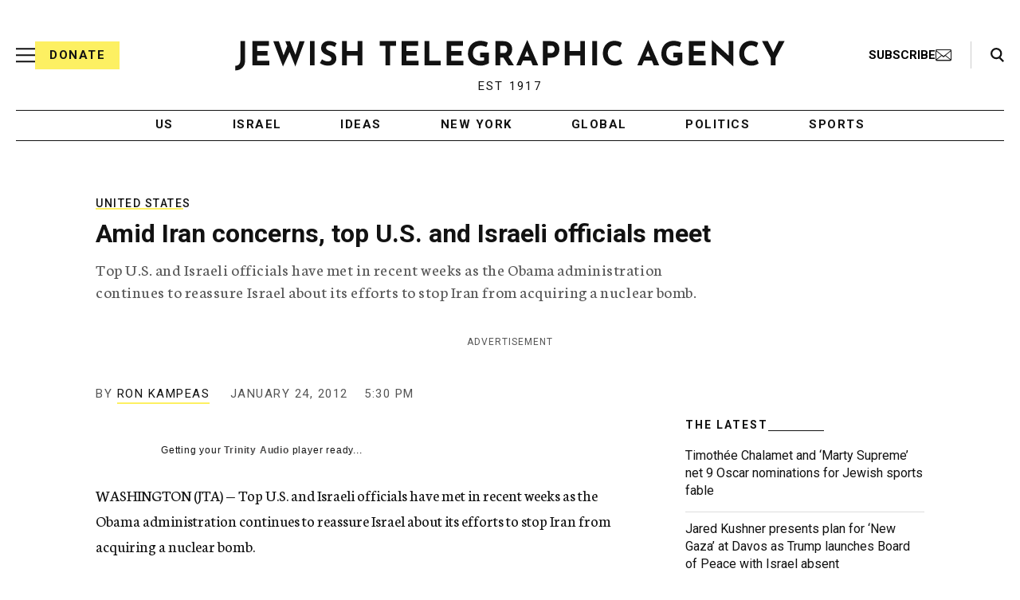

--- FILE ---
content_type: text/html; charset=utf-8
request_url: https://www.google.com/recaptcha/api2/anchor?ar=1&k=6Ld6pAMsAAAAAF2zZeBfcXtFUp1rPN8jbTR9-ads&co=aHR0cHM6Ly93d3cuanRhLm9yZzo0NDM.&hl=en&v=PoyoqOPhxBO7pBk68S4YbpHZ&size=normal&anchor-ms=20000&execute-ms=30000&cb=zff38j7lm0ux
body_size: 49569
content:
<!DOCTYPE HTML><html dir="ltr" lang="en"><head><meta http-equiv="Content-Type" content="text/html; charset=UTF-8">
<meta http-equiv="X-UA-Compatible" content="IE=edge">
<title>reCAPTCHA</title>
<style type="text/css">
/* cyrillic-ext */
@font-face {
  font-family: 'Roboto';
  font-style: normal;
  font-weight: 400;
  font-stretch: 100%;
  src: url(//fonts.gstatic.com/s/roboto/v48/KFO7CnqEu92Fr1ME7kSn66aGLdTylUAMa3GUBHMdazTgWw.woff2) format('woff2');
  unicode-range: U+0460-052F, U+1C80-1C8A, U+20B4, U+2DE0-2DFF, U+A640-A69F, U+FE2E-FE2F;
}
/* cyrillic */
@font-face {
  font-family: 'Roboto';
  font-style: normal;
  font-weight: 400;
  font-stretch: 100%;
  src: url(//fonts.gstatic.com/s/roboto/v48/KFO7CnqEu92Fr1ME7kSn66aGLdTylUAMa3iUBHMdazTgWw.woff2) format('woff2');
  unicode-range: U+0301, U+0400-045F, U+0490-0491, U+04B0-04B1, U+2116;
}
/* greek-ext */
@font-face {
  font-family: 'Roboto';
  font-style: normal;
  font-weight: 400;
  font-stretch: 100%;
  src: url(//fonts.gstatic.com/s/roboto/v48/KFO7CnqEu92Fr1ME7kSn66aGLdTylUAMa3CUBHMdazTgWw.woff2) format('woff2');
  unicode-range: U+1F00-1FFF;
}
/* greek */
@font-face {
  font-family: 'Roboto';
  font-style: normal;
  font-weight: 400;
  font-stretch: 100%;
  src: url(//fonts.gstatic.com/s/roboto/v48/KFO7CnqEu92Fr1ME7kSn66aGLdTylUAMa3-UBHMdazTgWw.woff2) format('woff2');
  unicode-range: U+0370-0377, U+037A-037F, U+0384-038A, U+038C, U+038E-03A1, U+03A3-03FF;
}
/* math */
@font-face {
  font-family: 'Roboto';
  font-style: normal;
  font-weight: 400;
  font-stretch: 100%;
  src: url(//fonts.gstatic.com/s/roboto/v48/KFO7CnqEu92Fr1ME7kSn66aGLdTylUAMawCUBHMdazTgWw.woff2) format('woff2');
  unicode-range: U+0302-0303, U+0305, U+0307-0308, U+0310, U+0312, U+0315, U+031A, U+0326-0327, U+032C, U+032F-0330, U+0332-0333, U+0338, U+033A, U+0346, U+034D, U+0391-03A1, U+03A3-03A9, U+03B1-03C9, U+03D1, U+03D5-03D6, U+03F0-03F1, U+03F4-03F5, U+2016-2017, U+2034-2038, U+203C, U+2040, U+2043, U+2047, U+2050, U+2057, U+205F, U+2070-2071, U+2074-208E, U+2090-209C, U+20D0-20DC, U+20E1, U+20E5-20EF, U+2100-2112, U+2114-2115, U+2117-2121, U+2123-214F, U+2190, U+2192, U+2194-21AE, U+21B0-21E5, U+21F1-21F2, U+21F4-2211, U+2213-2214, U+2216-22FF, U+2308-230B, U+2310, U+2319, U+231C-2321, U+2336-237A, U+237C, U+2395, U+239B-23B7, U+23D0, U+23DC-23E1, U+2474-2475, U+25AF, U+25B3, U+25B7, U+25BD, U+25C1, U+25CA, U+25CC, U+25FB, U+266D-266F, U+27C0-27FF, U+2900-2AFF, U+2B0E-2B11, U+2B30-2B4C, U+2BFE, U+3030, U+FF5B, U+FF5D, U+1D400-1D7FF, U+1EE00-1EEFF;
}
/* symbols */
@font-face {
  font-family: 'Roboto';
  font-style: normal;
  font-weight: 400;
  font-stretch: 100%;
  src: url(//fonts.gstatic.com/s/roboto/v48/KFO7CnqEu92Fr1ME7kSn66aGLdTylUAMaxKUBHMdazTgWw.woff2) format('woff2');
  unicode-range: U+0001-000C, U+000E-001F, U+007F-009F, U+20DD-20E0, U+20E2-20E4, U+2150-218F, U+2190, U+2192, U+2194-2199, U+21AF, U+21E6-21F0, U+21F3, U+2218-2219, U+2299, U+22C4-22C6, U+2300-243F, U+2440-244A, U+2460-24FF, U+25A0-27BF, U+2800-28FF, U+2921-2922, U+2981, U+29BF, U+29EB, U+2B00-2BFF, U+4DC0-4DFF, U+FFF9-FFFB, U+10140-1018E, U+10190-1019C, U+101A0, U+101D0-101FD, U+102E0-102FB, U+10E60-10E7E, U+1D2C0-1D2D3, U+1D2E0-1D37F, U+1F000-1F0FF, U+1F100-1F1AD, U+1F1E6-1F1FF, U+1F30D-1F30F, U+1F315, U+1F31C, U+1F31E, U+1F320-1F32C, U+1F336, U+1F378, U+1F37D, U+1F382, U+1F393-1F39F, U+1F3A7-1F3A8, U+1F3AC-1F3AF, U+1F3C2, U+1F3C4-1F3C6, U+1F3CA-1F3CE, U+1F3D4-1F3E0, U+1F3ED, U+1F3F1-1F3F3, U+1F3F5-1F3F7, U+1F408, U+1F415, U+1F41F, U+1F426, U+1F43F, U+1F441-1F442, U+1F444, U+1F446-1F449, U+1F44C-1F44E, U+1F453, U+1F46A, U+1F47D, U+1F4A3, U+1F4B0, U+1F4B3, U+1F4B9, U+1F4BB, U+1F4BF, U+1F4C8-1F4CB, U+1F4D6, U+1F4DA, U+1F4DF, U+1F4E3-1F4E6, U+1F4EA-1F4ED, U+1F4F7, U+1F4F9-1F4FB, U+1F4FD-1F4FE, U+1F503, U+1F507-1F50B, U+1F50D, U+1F512-1F513, U+1F53E-1F54A, U+1F54F-1F5FA, U+1F610, U+1F650-1F67F, U+1F687, U+1F68D, U+1F691, U+1F694, U+1F698, U+1F6AD, U+1F6B2, U+1F6B9-1F6BA, U+1F6BC, U+1F6C6-1F6CF, U+1F6D3-1F6D7, U+1F6E0-1F6EA, U+1F6F0-1F6F3, U+1F6F7-1F6FC, U+1F700-1F7FF, U+1F800-1F80B, U+1F810-1F847, U+1F850-1F859, U+1F860-1F887, U+1F890-1F8AD, U+1F8B0-1F8BB, U+1F8C0-1F8C1, U+1F900-1F90B, U+1F93B, U+1F946, U+1F984, U+1F996, U+1F9E9, U+1FA00-1FA6F, U+1FA70-1FA7C, U+1FA80-1FA89, U+1FA8F-1FAC6, U+1FACE-1FADC, U+1FADF-1FAE9, U+1FAF0-1FAF8, U+1FB00-1FBFF;
}
/* vietnamese */
@font-face {
  font-family: 'Roboto';
  font-style: normal;
  font-weight: 400;
  font-stretch: 100%;
  src: url(//fonts.gstatic.com/s/roboto/v48/KFO7CnqEu92Fr1ME7kSn66aGLdTylUAMa3OUBHMdazTgWw.woff2) format('woff2');
  unicode-range: U+0102-0103, U+0110-0111, U+0128-0129, U+0168-0169, U+01A0-01A1, U+01AF-01B0, U+0300-0301, U+0303-0304, U+0308-0309, U+0323, U+0329, U+1EA0-1EF9, U+20AB;
}
/* latin-ext */
@font-face {
  font-family: 'Roboto';
  font-style: normal;
  font-weight: 400;
  font-stretch: 100%;
  src: url(//fonts.gstatic.com/s/roboto/v48/KFO7CnqEu92Fr1ME7kSn66aGLdTylUAMa3KUBHMdazTgWw.woff2) format('woff2');
  unicode-range: U+0100-02BA, U+02BD-02C5, U+02C7-02CC, U+02CE-02D7, U+02DD-02FF, U+0304, U+0308, U+0329, U+1D00-1DBF, U+1E00-1E9F, U+1EF2-1EFF, U+2020, U+20A0-20AB, U+20AD-20C0, U+2113, U+2C60-2C7F, U+A720-A7FF;
}
/* latin */
@font-face {
  font-family: 'Roboto';
  font-style: normal;
  font-weight: 400;
  font-stretch: 100%;
  src: url(//fonts.gstatic.com/s/roboto/v48/KFO7CnqEu92Fr1ME7kSn66aGLdTylUAMa3yUBHMdazQ.woff2) format('woff2');
  unicode-range: U+0000-00FF, U+0131, U+0152-0153, U+02BB-02BC, U+02C6, U+02DA, U+02DC, U+0304, U+0308, U+0329, U+2000-206F, U+20AC, U+2122, U+2191, U+2193, U+2212, U+2215, U+FEFF, U+FFFD;
}
/* cyrillic-ext */
@font-face {
  font-family: 'Roboto';
  font-style: normal;
  font-weight: 500;
  font-stretch: 100%;
  src: url(//fonts.gstatic.com/s/roboto/v48/KFO7CnqEu92Fr1ME7kSn66aGLdTylUAMa3GUBHMdazTgWw.woff2) format('woff2');
  unicode-range: U+0460-052F, U+1C80-1C8A, U+20B4, U+2DE0-2DFF, U+A640-A69F, U+FE2E-FE2F;
}
/* cyrillic */
@font-face {
  font-family: 'Roboto';
  font-style: normal;
  font-weight: 500;
  font-stretch: 100%;
  src: url(//fonts.gstatic.com/s/roboto/v48/KFO7CnqEu92Fr1ME7kSn66aGLdTylUAMa3iUBHMdazTgWw.woff2) format('woff2');
  unicode-range: U+0301, U+0400-045F, U+0490-0491, U+04B0-04B1, U+2116;
}
/* greek-ext */
@font-face {
  font-family: 'Roboto';
  font-style: normal;
  font-weight: 500;
  font-stretch: 100%;
  src: url(//fonts.gstatic.com/s/roboto/v48/KFO7CnqEu92Fr1ME7kSn66aGLdTylUAMa3CUBHMdazTgWw.woff2) format('woff2');
  unicode-range: U+1F00-1FFF;
}
/* greek */
@font-face {
  font-family: 'Roboto';
  font-style: normal;
  font-weight: 500;
  font-stretch: 100%;
  src: url(//fonts.gstatic.com/s/roboto/v48/KFO7CnqEu92Fr1ME7kSn66aGLdTylUAMa3-UBHMdazTgWw.woff2) format('woff2');
  unicode-range: U+0370-0377, U+037A-037F, U+0384-038A, U+038C, U+038E-03A1, U+03A3-03FF;
}
/* math */
@font-face {
  font-family: 'Roboto';
  font-style: normal;
  font-weight: 500;
  font-stretch: 100%;
  src: url(//fonts.gstatic.com/s/roboto/v48/KFO7CnqEu92Fr1ME7kSn66aGLdTylUAMawCUBHMdazTgWw.woff2) format('woff2');
  unicode-range: U+0302-0303, U+0305, U+0307-0308, U+0310, U+0312, U+0315, U+031A, U+0326-0327, U+032C, U+032F-0330, U+0332-0333, U+0338, U+033A, U+0346, U+034D, U+0391-03A1, U+03A3-03A9, U+03B1-03C9, U+03D1, U+03D5-03D6, U+03F0-03F1, U+03F4-03F5, U+2016-2017, U+2034-2038, U+203C, U+2040, U+2043, U+2047, U+2050, U+2057, U+205F, U+2070-2071, U+2074-208E, U+2090-209C, U+20D0-20DC, U+20E1, U+20E5-20EF, U+2100-2112, U+2114-2115, U+2117-2121, U+2123-214F, U+2190, U+2192, U+2194-21AE, U+21B0-21E5, U+21F1-21F2, U+21F4-2211, U+2213-2214, U+2216-22FF, U+2308-230B, U+2310, U+2319, U+231C-2321, U+2336-237A, U+237C, U+2395, U+239B-23B7, U+23D0, U+23DC-23E1, U+2474-2475, U+25AF, U+25B3, U+25B7, U+25BD, U+25C1, U+25CA, U+25CC, U+25FB, U+266D-266F, U+27C0-27FF, U+2900-2AFF, U+2B0E-2B11, U+2B30-2B4C, U+2BFE, U+3030, U+FF5B, U+FF5D, U+1D400-1D7FF, U+1EE00-1EEFF;
}
/* symbols */
@font-face {
  font-family: 'Roboto';
  font-style: normal;
  font-weight: 500;
  font-stretch: 100%;
  src: url(//fonts.gstatic.com/s/roboto/v48/KFO7CnqEu92Fr1ME7kSn66aGLdTylUAMaxKUBHMdazTgWw.woff2) format('woff2');
  unicode-range: U+0001-000C, U+000E-001F, U+007F-009F, U+20DD-20E0, U+20E2-20E4, U+2150-218F, U+2190, U+2192, U+2194-2199, U+21AF, U+21E6-21F0, U+21F3, U+2218-2219, U+2299, U+22C4-22C6, U+2300-243F, U+2440-244A, U+2460-24FF, U+25A0-27BF, U+2800-28FF, U+2921-2922, U+2981, U+29BF, U+29EB, U+2B00-2BFF, U+4DC0-4DFF, U+FFF9-FFFB, U+10140-1018E, U+10190-1019C, U+101A0, U+101D0-101FD, U+102E0-102FB, U+10E60-10E7E, U+1D2C0-1D2D3, U+1D2E0-1D37F, U+1F000-1F0FF, U+1F100-1F1AD, U+1F1E6-1F1FF, U+1F30D-1F30F, U+1F315, U+1F31C, U+1F31E, U+1F320-1F32C, U+1F336, U+1F378, U+1F37D, U+1F382, U+1F393-1F39F, U+1F3A7-1F3A8, U+1F3AC-1F3AF, U+1F3C2, U+1F3C4-1F3C6, U+1F3CA-1F3CE, U+1F3D4-1F3E0, U+1F3ED, U+1F3F1-1F3F3, U+1F3F5-1F3F7, U+1F408, U+1F415, U+1F41F, U+1F426, U+1F43F, U+1F441-1F442, U+1F444, U+1F446-1F449, U+1F44C-1F44E, U+1F453, U+1F46A, U+1F47D, U+1F4A3, U+1F4B0, U+1F4B3, U+1F4B9, U+1F4BB, U+1F4BF, U+1F4C8-1F4CB, U+1F4D6, U+1F4DA, U+1F4DF, U+1F4E3-1F4E6, U+1F4EA-1F4ED, U+1F4F7, U+1F4F9-1F4FB, U+1F4FD-1F4FE, U+1F503, U+1F507-1F50B, U+1F50D, U+1F512-1F513, U+1F53E-1F54A, U+1F54F-1F5FA, U+1F610, U+1F650-1F67F, U+1F687, U+1F68D, U+1F691, U+1F694, U+1F698, U+1F6AD, U+1F6B2, U+1F6B9-1F6BA, U+1F6BC, U+1F6C6-1F6CF, U+1F6D3-1F6D7, U+1F6E0-1F6EA, U+1F6F0-1F6F3, U+1F6F7-1F6FC, U+1F700-1F7FF, U+1F800-1F80B, U+1F810-1F847, U+1F850-1F859, U+1F860-1F887, U+1F890-1F8AD, U+1F8B0-1F8BB, U+1F8C0-1F8C1, U+1F900-1F90B, U+1F93B, U+1F946, U+1F984, U+1F996, U+1F9E9, U+1FA00-1FA6F, U+1FA70-1FA7C, U+1FA80-1FA89, U+1FA8F-1FAC6, U+1FACE-1FADC, U+1FADF-1FAE9, U+1FAF0-1FAF8, U+1FB00-1FBFF;
}
/* vietnamese */
@font-face {
  font-family: 'Roboto';
  font-style: normal;
  font-weight: 500;
  font-stretch: 100%;
  src: url(//fonts.gstatic.com/s/roboto/v48/KFO7CnqEu92Fr1ME7kSn66aGLdTylUAMa3OUBHMdazTgWw.woff2) format('woff2');
  unicode-range: U+0102-0103, U+0110-0111, U+0128-0129, U+0168-0169, U+01A0-01A1, U+01AF-01B0, U+0300-0301, U+0303-0304, U+0308-0309, U+0323, U+0329, U+1EA0-1EF9, U+20AB;
}
/* latin-ext */
@font-face {
  font-family: 'Roboto';
  font-style: normal;
  font-weight: 500;
  font-stretch: 100%;
  src: url(//fonts.gstatic.com/s/roboto/v48/KFO7CnqEu92Fr1ME7kSn66aGLdTylUAMa3KUBHMdazTgWw.woff2) format('woff2');
  unicode-range: U+0100-02BA, U+02BD-02C5, U+02C7-02CC, U+02CE-02D7, U+02DD-02FF, U+0304, U+0308, U+0329, U+1D00-1DBF, U+1E00-1E9F, U+1EF2-1EFF, U+2020, U+20A0-20AB, U+20AD-20C0, U+2113, U+2C60-2C7F, U+A720-A7FF;
}
/* latin */
@font-face {
  font-family: 'Roboto';
  font-style: normal;
  font-weight: 500;
  font-stretch: 100%;
  src: url(//fonts.gstatic.com/s/roboto/v48/KFO7CnqEu92Fr1ME7kSn66aGLdTylUAMa3yUBHMdazQ.woff2) format('woff2');
  unicode-range: U+0000-00FF, U+0131, U+0152-0153, U+02BB-02BC, U+02C6, U+02DA, U+02DC, U+0304, U+0308, U+0329, U+2000-206F, U+20AC, U+2122, U+2191, U+2193, U+2212, U+2215, U+FEFF, U+FFFD;
}
/* cyrillic-ext */
@font-face {
  font-family: 'Roboto';
  font-style: normal;
  font-weight: 900;
  font-stretch: 100%;
  src: url(//fonts.gstatic.com/s/roboto/v48/KFO7CnqEu92Fr1ME7kSn66aGLdTylUAMa3GUBHMdazTgWw.woff2) format('woff2');
  unicode-range: U+0460-052F, U+1C80-1C8A, U+20B4, U+2DE0-2DFF, U+A640-A69F, U+FE2E-FE2F;
}
/* cyrillic */
@font-face {
  font-family: 'Roboto';
  font-style: normal;
  font-weight: 900;
  font-stretch: 100%;
  src: url(//fonts.gstatic.com/s/roboto/v48/KFO7CnqEu92Fr1ME7kSn66aGLdTylUAMa3iUBHMdazTgWw.woff2) format('woff2');
  unicode-range: U+0301, U+0400-045F, U+0490-0491, U+04B0-04B1, U+2116;
}
/* greek-ext */
@font-face {
  font-family: 'Roboto';
  font-style: normal;
  font-weight: 900;
  font-stretch: 100%;
  src: url(//fonts.gstatic.com/s/roboto/v48/KFO7CnqEu92Fr1ME7kSn66aGLdTylUAMa3CUBHMdazTgWw.woff2) format('woff2');
  unicode-range: U+1F00-1FFF;
}
/* greek */
@font-face {
  font-family: 'Roboto';
  font-style: normal;
  font-weight: 900;
  font-stretch: 100%;
  src: url(//fonts.gstatic.com/s/roboto/v48/KFO7CnqEu92Fr1ME7kSn66aGLdTylUAMa3-UBHMdazTgWw.woff2) format('woff2');
  unicode-range: U+0370-0377, U+037A-037F, U+0384-038A, U+038C, U+038E-03A1, U+03A3-03FF;
}
/* math */
@font-face {
  font-family: 'Roboto';
  font-style: normal;
  font-weight: 900;
  font-stretch: 100%;
  src: url(//fonts.gstatic.com/s/roboto/v48/KFO7CnqEu92Fr1ME7kSn66aGLdTylUAMawCUBHMdazTgWw.woff2) format('woff2');
  unicode-range: U+0302-0303, U+0305, U+0307-0308, U+0310, U+0312, U+0315, U+031A, U+0326-0327, U+032C, U+032F-0330, U+0332-0333, U+0338, U+033A, U+0346, U+034D, U+0391-03A1, U+03A3-03A9, U+03B1-03C9, U+03D1, U+03D5-03D6, U+03F0-03F1, U+03F4-03F5, U+2016-2017, U+2034-2038, U+203C, U+2040, U+2043, U+2047, U+2050, U+2057, U+205F, U+2070-2071, U+2074-208E, U+2090-209C, U+20D0-20DC, U+20E1, U+20E5-20EF, U+2100-2112, U+2114-2115, U+2117-2121, U+2123-214F, U+2190, U+2192, U+2194-21AE, U+21B0-21E5, U+21F1-21F2, U+21F4-2211, U+2213-2214, U+2216-22FF, U+2308-230B, U+2310, U+2319, U+231C-2321, U+2336-237A, U+237C, U+2395, U+239B-23B7, U+23D0, U+23DC-23E1, U+2474-2475, U+25AF, U+25B3, U+25B7, U+25BD, U+25C1, U+25CA, U+25CC, U+25FB, U+266D-266F, U+27C0-27FF, U+2900-2AFF, U+2B0E-2B11, U+2B30-2B4C, U+2BFE, U+3030, U+FF5B, U+FF5D, U+1D400-1D7FF, U+1EE00-1EEFF;
}
/* symbols */
@font-face {
  font-family: 'Roboto';
  font-style: normal;
  font-weight: 900;
  font-stretch: 100%;
  src: url(//fonts.gstatic.com/s/roboto/v48/KFO7CnqEu92Fr1ME7kSn66aGLdTylUAMaxKUBHMdazTgWw.woff2) format('woff2');
  unicode-range: U+0001-000C, U+000E-001F, U+007F-009F, U+20DD-20E0, U+20E2-20E4, U+2150-218F, U+2190, U+2192, U+2194-2199, U+21AF, U+21E6-21F0, U+21F3, U+2218-2219, U+2299, U+22C4-22C6, U+2300-243F, U+2440-244A, U+2460-24FF, U+25A0-27BF, U+2800-28FF, U+2921-2922, U+2981, U+29BF, U+29EB, U+2B00-2BFF, U+4DC0-4DFF, U+FFF9-FFFB, U+10140-1018E, U+10190-1019C, U+101A0, U+101D0-101FD, U+102E0-102FB, U+10E60-10E7E, U+1D2C0-1D2D3, U+1D2E0-1D37F, U+1F000-1F0FF, U+1F100-1F1AD, U+1F1E6-1F1FF, U+1F30D-1F30F, U+1F315, U+1F31C, U+1F31E, U+1F320-1F32C, U+1F336, U+1F378, U+1F37D, U+1F382, U+1F393-1F39F, U+1F3A7-1F3A8, U+1F3AC-1F3AF, U+1F3C2, U+1F3C4-1F3C6, U+1F3CA-1F3CE, U+1F3D4-1F3E0, U+1F3ED, U+1F3F1-1F3F3, U+1F3F5-1F3F7, U+1F408, U+1F415, U+1F41F, U+1F426, U+1F43F, U+1F441-1F442, U+1F444, U+1F446-1F449, U+1F44C-1F44E, U+1F453, U+1F46A, U+1F47D, U+1F4A3, U+1F4B0, U+1F4B3, U+1F4B9, U+1F4BB, U+1F4BF, U+1F4C8-1F4CB, U+1F4D6, U+1F4DA, U+1F4DF, U+1F4E3-1F4E6, U+1F4EA-1F4ED, U+1F4F7, U+1F4F9-1F4FB, U+1F4FD-1F4FE, U+1F503, U+1F507-1F50B, U+1F50D, U+1F512-1F513, U+1F53E-1F54A, U+1F54F-1F5FA, U+1F610, U+1F650-1F67F, U+1F687, U+1F68D, U+1F691, U+1F694, U+1F698, U+1F6AD, U+1F6B2, U+1F6B9-1F6BA, U+1F6BC, U+1F6C6-1F6CF, U+1F6D3-1F6D7, U+1F6E0-1F6EA, U+1F6F0-1F6F3, U+1F6F7-1F6FC, U+1F700-1F7FF, U+1F800-1F80B, U+1F810-1F847, U+1F850-1F859, U+1F860-1F887, U+1F890-1F8AD, U+1F8B0-1F8BB, U+1F8C0-1F8C1, U+1F900-1F90B, U+1F93B, U+1F946, U+1F984, U+1F996, U+1F9E9, U+1FA00-1FA6F, U+1FA70-1FA7C, U+1FA80-1FA89, U+1FA8F-1FAC6, U+1FACE-1FADC, U+1FADF-1FAE9, U+1FAF0-1FAF8, U+1FB00-1FBFF;
}
/* vietnamese */
@font-face {
  font-family: 'Roboto';
  font-style: normal;
  font-weight: 900;
  font-stretch: 100%;
  src: url(//fonts.gstatic.com/s/roboto/v48/KFO7CnqEu92Fr1ME7kSn66aGLdTylUAMa3OUBHMdazTgWw.woff2) format('woff2');
  unicode-range: U+0102-0103, U+0110-0111, U+0128-0129, U+0168-0169, U+01A0-01A1, U+01AF-01B0, U+0300-0301, U+0303-0304, U+0308-0309, U+0323, U+0329, U+1EA0-1EF9, U+20AB;
}
/* latin-ext */
@font-face {
  font-family: 'Roboto';
  font-style: normal;
  font-weight: 900;
  font-stretch: 100%;
  src: url(//fonts.gstatic.com/s/roboto/v48/KFO7CnqEu92Fr1ME7kSn66aGLdTylUAMa3KUBHMdazTgWw.woff2) format('woff2');
  unicode-range: U+0100-02BA, U+02BD-02C5, U+02C7-02CC, U+02CE-02D7, U+02DD-02FF, U+0304, U+0308, U+0329, U+1D00-1DBF, U+1E00-1E9F, U+1EF2-1EFF, U+2020, U+20A0-20AB, U+20AD-20C0, U+2113, U+2C60-2C7F, U+A720-A7FF;
}
/* latin */
@font-face {
  font-family: 'Roboto';
  font-style: normal;
  font-weight: 900;
  font-stretch: 100%;
  src: url(//fonts.gstatic.com/s/roboto/v48/KFO7CnqEu92Fr1ME7kSn66aGLdTylUAMa3yUBHMdazQ.woff2) format('woff2');
  unicode-range: U+0000-00FF, U+0131, U+0152-0153, U+02BB-02BC, U+02C6, U+02DA, U+02DC, U+0304, U+0308, U+0329, U+2000-206F, U+20AC, U+2122, U+2191, U+2193, U+2212, U+2215, U+FEFF, U+FFFD;
}

</style>
<link rel="stylesheet" type="text/css" href="https://www.gstatic.com/recaptcha/releases/PoyoqOPhxBO7pBk68S4YbpHZ/styles__ltr.css">
<script nonce="Y1X18s5EdpnfXdW-eKfRbA" type="text/javascript">window['__recaptcha_api'] = 'https://www.google.com/recaptcha/api2/';</script>
<script type="text/javascript" src="https://www.gstatic.com/recaptcha/releases/PoyoqOPhxBO7pBk68S4YbpHZ/recaptcha__en.js" nonce="Y1X18s5EdpnfXdW-eKfRbA">
      
    </script></head>
<body><div id="rc-anchor-alert" class="rc-anchor-alert"></div>
<input type="hidden" id="recaptcha-token" value="[base64]">
<script type="text/javascript" nonce="Y1X18s5EdpnfXdW-eKfRbA">
      recaptcha.anchor.Main.init("[\x22ainput\x22,[\x22bgdata\x22,\x22\x22,\[base64]/[base64]/[base64]/ZyhXLGgpOnEoW04sMjEsbF0sVywwKSxoKSxmYWxzZSxmYWxzZSl9Y2F0Y2goayl7RygzNTgsVyk/[base64]/[base64]/[base64]/[base64]/[base64]/[base64]/[base64]/bmV3IEJbT10oRFswXSk6dz09Mj9uZXcgQltPXShEWzBdLERbMV0pOnc9PTM/bmV3IEJbT10oRFswXSxEWzFdLERbMl0pOnc9PTQ/[base64]/[base64]/[base64]/[base64]/[base64]\\u003d\x22,\[base64]\x22,\[base64]/Du1p7wpAHwrjDvHbCrT/CocO9wpDCjQ1/[base64]/CosKEwrXDslzDk39ewoFvHk0iZms3wpsUwrTCmX1aFcKTw4p0esKWw7HChsOLwoDDrQxtwpw0w6M+w4tyRBnDszUeLcKWwozDiDXDmwVtMmPCvcO3M8Oqw5vDjXvClGlCw6UTwr/[base64]/Dq8Kbw6gKwo3CuWACQ8KQEcKVwoECw74ZwqkvD8KAcCcfwoDDs8Kkw6TCnU/DrMK2wosew4gyV0kawq4oKnVKR8KfwoHDlBLCgMOoDMOQwrhnwqTDlCZawrvDtcKewoJIJcOWXcKjwoJXw5DDgcKcF8K8Ii06w5AnwqrCo8O1MMOSwonCmcKuwrXChRYIAMKIw5gSSyR3wq/[base64]/CjxhEL8Kpw7HCkHFtcGvCqMKHDsKJw4oCw5Jbw57CssKAIEpGLT1oLcKWZMO3DsOTY8KjfzJnIhFIwqFfYsOUfcKlRcOGwrnDocOhw4QswoDCkDA/w4sww4bCgMOZUMK/JHcKwpjClzEqQGJvSjc4w6BuSMOqw4rDngrDrAnCjHcQGcOzO8Kjw4zDusKMcgjDp8KvWl7DrcO1IMOTUQdracOmwrjDmsKFwozCvlLDmsO/KMKkw5fDmsKcZ8KsNcKPw5pUDF4ow6TCsmfCicO9EmDDo1zCqkgfw4TDtgtuIcKAwovCrmbCv05uw48JwrbCgkjCvgfDlFnDrMKLNcOww458a8O/IgrDl8Odw4LDl30GJMO9wrLDpW/DjF5AIsKpUXrDncKPRAHCsSrDmcK/EMOHwpN+HxPCmDrCvGhew4TDiGvDjcOGwqgqEQgsXDwZdRsnD8K5w44nXTXDj8Otw7rClcOVw47Dnj/DqcKKw67Dr8O9w6wMbinDnGgFw6jDmsOWC8OCw6HDrCXCpkoaw4E8wpNkccK/worCnMO7FwRhOyTDnDdTw6jDo8Knw7YndnjDk249w5xoTsOAwpTCg09Ew6VqBMOTwpwZwpExeidVwoBIcCkRL27CkcONw4Vqw7DCtgE+H8K/ZsKFwpx2ARjCiAUMw6N3AMOowrNOK2fDicOTwrkqSGwTwpvCmEodEHgbwphvVMK7d8KKNXB1ZcO6OwDCnW7CvRcqGRJ9WcORw6DCiWlwwqIAL0w2wolhf0/CjiDCtcOoQnV0ZsOqA8Opwr4QwoPCkcKVUG9Pw5PChH9Qwo0vN8OzTj4GbjAcV8KGw5XDu8OSwqDCrMOIw6J3wrhwaDXDtMK5a2PCrBxqwpdeXsKvwpzCusKDw7HDrsO8w6I9wr05w5vDvsKCEcKawpDDnUJEYUrCuMOsw6Few7EIwrgwwr/Ckj86fTZoKHllXcOSAcOiVcKPwrjCncKiQcOnw7tgwqZow7UbFgvCmAM2aSnCthLCrcK9w7DCsGNpd8Odw5/CucK5acODw7HCrGd2w57Crko/w65ME8KEL2vCg3VsQsOQHcK7L8KYw4gcwrQgS8Okw4zCksOeZEnDrsKrw7TCoMO8w6dTwqUPR3M+woHDnkosGsKYBsKzcsO9w4MJdQXCu2NSJE1rwo3CmsK2w59LQMK9PQV+DjgMf8OrWiAiGMOdcsOOOFIwYcKZw7DCjMO1w5/CmcKlLzTDtsKmw57Ctyodw5J7w5bDij3DqFDDl8O0w63ChUANf2BIwol6ZBDCpFnClnUkBQl3KMKYWcKJwqnCgE8WMTXCm8KKw4rDqhbDvsK/w6DCgAZIw6YbZsOEJEVSKMOkX8O/w4bCuwTDpWF4OlXCv8K+QHlVeUd6wovDrMKQDMOSw6Aww5wzNFhVXsOfasKAw6LDgsKHG8OPwp9NwrXDpwTDjsOYw7bCr3o7w7k/[base64]/DqUNpwprDkD/ChzxKwqIBw7bDiMOSwojDjBY7RcOTU8K/dD9XdiLDglTCpMKVwprDnBl3w5TDg8KeKMKtHMOWU8Kxwp3CoUbCi8KZw4Vjw5FywoTCvj7DvCI3DcKww77CscKOwqgxT8OPwp3CncOnHD7DqUfDlSHDkG8VMm/DtMOBw4t/JWfChXsxKUIOwpxsw5PCjzBxPcOzw78nYcKsPWU1w6EfN8KRwrhYw6xzZTgdVcOMwrMcWEjDv8OhOcOPw6t+DsOvw5lTUkzDhgDCmR3CqFfDlm1LwrEcb8OEwrECw64TSn7Cl8OUKcKTw5XDkETDt198w7TCtmHDv0/[base64]/Co14cw7DDnBTDkB7DthrDpcK/w7vDvgUdTMKcw4/[base64]/[base64]/DkEgEw7tEXCfDtcKIw7zDvB5NW8K5YsKTDEVhC3/CksKAw5jCpsOvwqt3w5PChsOMZAFrwqrCs2bCksKbwoUlE8K7woLDvsKcGzXDqcKFe2HCgCA/wrjDnCcYw6N0wpdow7xzw5fDp8OlNcKxwq1wPhMwfMOtw4VrwqUbJmd9RlHCkXzCozJWw4vCmBRROUUkw6p5w57DnsOeC8K1wo7Ci8KtXMKmLsOOw44Sw6vCs01GwrN7wp9BK8Ohw5/Cs8OOZXzCg8OAwpheO8ObwqvChsKZAcKDwpplTRzDp0kow7vCpBbDuMOYMMOkMz53wrnDmRIEwqwlbsKRNlHDh8KKw6E/wqvCj8KZWMOfw4kGLsKlCMKsw7Ivw6tMwrrCvMOiwqR9w5PCqcKYw7HDhMKAGMKzw7AmZ2pkEsKJSWfCoEzCpRDDr8K5Z3YIwrlxw5cXw7fCrQxjw7HDvsKEwoY/EsOzwoDCtz0RwpEleF/[base64]/CpMOhwpvDt8OWPF9pwqLCjF3DugMRw6MGw7EawpvCsg8Mw6sgwrBhw5HDncKMwqtdSBUvFmMkW3TCpG7Cq8O0wqxpw7hnC8KWwrlLG2IHw7xZw6LDj8Oyw4dbRU3CvMK7McKVMMKAwr/[base64]/w711wpIWSCZHeMKZDsOXwo5PWF5/Eggvf8Kza3Z0YwvDmcKKwrMWwrwGBzXDu8OKdsOzVcK4w4DDkcKoTzNgw4zDqCxKwo4cFcKWVMKGwrnCikXCjcODccK+wo9EVgDDpMOlw7lvw5c5w7/[base64]/ClVonwrbCosKdTsOfwprDiVMgBCbCo8KGw6TCgcOpIDkOOg8VTcOyw6vCisKmw73Cv3HDvDbCmMKjw4bDtXNUQsKwfMOVb0pXY8O7wr9gwpcUS0fDvMOBTSVLKsKlwqbCgBlmw5J0CXw2QU/CtTzCs8Klw5fDisOHHwvCkcKcw43DmMKvDylCcHrCtMOPdkLCrAU0woRTw7d8OnnDo8OZw71QBGZaOMK6w5JtDsK3w5hVAnc/ISPDmh0IV8O2wo1PwrfCvEHCisO2wrNASsKCT3lPLXw+wofDmsOQRMKSw7DDhH13T3TCp0MDwpIqw5/CiHpmfjV2wrnChg4wWiUzIMOHPcOEwooLw4bDlFvDtWIXwqzDnx8owpbCowknbsOnwrNXw57DmMO/w7nCtMKCGcOfw6XDv1kJw7tGw7BzXcKya8OGw4MSFcOWw5kgwpwVG8KQw6h3RBPCl8Obw4w/w7JkH8KIJcOdw6/CpMOuRwp7UyHCrCLClinDi8KOYcOjwpTCqMOiNhA5HhDCkFgXAjxiFMKyw41ywp5jTWMyE8OgwqcAecOTwpAmQMOFw5INwqjCgy3CkDpUMcKmwqzDoMKlw6zDq8K/w5PDksKRwoPCmcK4w4sVw4NhKsKTZMKYwpEaw4fCkDMKMmEXA8OCIwQqS8KTOw7DuxhQC0wWwrrDgsK9w6bCo8O4W8OGXMOfXjoZwpZdwqDCvQ9hecKYDkTDvCvCksK1HFPCuMKyAsO6UCd7HsOBIsO5OFXDhA1Gwqljw4h8GMOkw43CvsOAw5/Cq8KXwo9bwq09w7HCu0zCq8O2wonCijLCnsOiwq4IYcKwPxrCp8OqI8K2QMKhwqzChBDCpMOmZMKPWVkrw63DvMKkw7tBIsKIw5fDpgvDuMKIFcK/[base64]/[base64]/FnnCkxrDtcOsOEJiw4NjO2zCpWIWw7TDlw7DjsKPXTzCi8ODw4phL8OwB8OfVG3Ckg4RwoXDgyrDvsKUw5vDtcKNZWlgwoBTw54pBcKmEMOwwqnCpWFlw5PDtjdtw7zDgEDDonN9wpRDS8OeT8KXwohicw/Ckm9EJcKXAkLCusK/[base64]/w44/H01NKsOBw78Sw6c/w4FwwqrDrMOMw5bDgFzDlH3Do8KSMUosHFLCpcKPwpLDr0LDlRV+QibDn8OZT8OQw4ZCRMOdwqrDjMKdc8KsJcOSw60xw4p/wqRawqXDpxbDlUxLE8OTwoJHwq8OCFUYwokuw7LCucKCw6LDnFtHYcKDw53ChFZNwo7DtsOGVMOMVFvCjAfDqQ/ChsKja0fDtMOSd8KBw4JcYFI8cjzDmMOFQhXDk0U2ETpQOmHCsG/[base64]/wpDDtXYWf1PCqcOEP8KlFAYNHMKBF8K4Q28+w5wWIj3ClibDqlLCgMKiCsOXD8Kdw51neFZEw51dVcOMeAsqcTfCmcOOw44SEn5HwodpwobDsAXDrMOGw7TDsmYUCzl8XC4Owpdgwp1Tw60/[base64]/[base64]/YMKKw53CisOFWzI2w5bDj8K2w6d0w5fCsVfChcOww5tmwr1bw7fDjsKJw7B8bhrCoTs9wqhGw7jDs8KLw6APEkoXwrpvw5XCug7Dr8OiwqEBw70tw4VaTcKPw6jCqQs0w5hhYV5Ow6PDr2bDthFnw69iw4/CrGDDsxPDisO2wq1dJMOxwrXCvw11Z8OWw5JQwqVbCsKFFMK3w59ALWAkwqhrwr4aPnd0w5EPwpFOwr4iwoINKRgCGzxEw5AyGRJnZsO6SGXDgVlXAFhAw7BAP8KmVVvDnGrDuVtTb1LDn8KDwoQ8M0bDjG/CiDLDssO4ZMOBe8O2w59gFMKpOMKFwqMgw7vDlTF/wrcaHsOawoPCgMOfRcO6XsO2ZA/Du8KKRcOmw6pyw5ROCn4RaMKRwpLCp2fCq0fDkU3DocOBwqlowqdjwoPCqWREDlpOw4lPdzDCogQQVzHChw7Ct1tKGy0UCkjCnsOBLsOPesOPwpPCrxnDvcKmQ8O3w79LJsOLUFrDocO/GVg6O8OkD0jDv8OBXD3CkMOlw7HDl8OeHsKSLsKJXH5iBhTDssKrHj/CncKaw63CqsOAQizCjzkRT8KnJEDCp8Obw4cCDcOMw4FMDcK9GMKSwrLDlMKdwqrDqMOZw6hUPsKCw7JhMjIsw4fDtsOzEU9LWgw0wpMNwpUxdMKMVcOlw6FxKMOHw7AJwqQmw5TChl9bw5k9w6M9B1gtwrbClmZEZcO/w5xowpkTwqRfNMO7w5bChsOyw5Y+WcK2NGfCl3TDtcKEwozDuUjCtUnDkcK9w5bClAPDnwvDmy7Dl8KDwofCtcOCOsKMw7w4PsOhYsOhO8OXPcOUw6Ylw6A7w5TDr8Opw4FDTcOzw7/DhAszUsKbw4Y5w5V2w5c4w7RQVcOQVcOPXsObFz4cchVAcAzDiiTDpMOaAMO9w7MPMCRqfMOBwpbCpWnDkVQQWcKVw53CjsO1w6DDn8K9N8Oaw7/DpQrCusOGwozCvXM1fMKZwoxww4dgwrtTwrNOwrJ1woVaPXNbB8KQHsKUw4BMRMKbw77Dr8KBw6XDp8OmIMKzKjnCucKdXxl/L8O4TynDrsKpe8OWHQAiLMOjL0Ahw6fDjgIgVsKDw74Jw7zCncKUwqHCjMKvw6PCjkPCgx/[base64]/[base64]/[base64]/DqQsMw6bCvcK/[base64]/CcKow70UwoYUwoMCwqvCtMO6GcOewrHChygawo9Ow78kGT9Gw5/CgsKUw6XDrUHChcO0OMKHw5w1KMOZwplccX/[base64]/[base64]/DqBjCoDBrw7FcdMOuHkJabcOtw6nCg2BFw75zwrrCngdAw5HDm1M4ODbCp8ORwokaXMOfw7DCnMOmwpRgLEnDikcWWVwuB8OaAX1ee3zCj8OGUh8qPWJFw5DDvsKswr3Dv8ONQlEuFsKAw4sswrcxw6fDr8O/ZUnCpUJ/GcOBAxvDlsKifTrCpMKPfcOvwrhvw4HDgTnDj3nCoTDCtEnCg2vDtMKSMD8CwpBRw7I2UcKed8KnZCtYEU/CtS/[base64]/[base64]/DkcOKG39Ew4s2JcKDbHdMOAfDlDlJYlcLwrcsZkdWR017aEtLBgIEw7sHOFTCrcO/TMOXwrnDt1DDjcO5HcOgXXFlwqDDqcKZXUUIwr80ScKiw67CgRbDq8KLclfCuMKWw7/[base64]/MMO8wqAccsO/WsOFa8KLTsKVworCv1DDsjVSG1vCqcK5DBXCm8OgwoTCp8KEUXfCncO7cXNEflnCvXNlwrPDrsKlL8KCB8O5w7vDgl3DnW5VwrrCvsK6IiTCvkolRAHCiEQKCA1jXXrCt05XwpI+wqAGUylFwql0EsKafMKCB8OKwrbCscOwwoXDuT/CuGEyw70Kw51GDxbCmVHDuXQvDMOcw5gvVnbClcOQZ8KpM8KPWMOtFcO3w5vDmlfCrFDDpXBtAcO0YcOHLcOyw653Kypqw7RCfAFPRcOMRTMdDsKLfkNfw4nCgBEnGxRMEsORwpoZayLCj8OpWMOwwrfCqiMXaMOVw44PQ8O9JD52wppqShnDh8OxdcOZw6/[base64]/CrGzCksOGwo7Cg8OZw6Z1wokLWDTDjAd2wog+w7ZvGyjCsTctLcKsS1AfDDjDvcKtwrbCuC7CsMKNwqBRBsKkf8KqwrIcwq7CmcKEdMOUw64sw55FwotPTyfDkB8cw40rwopow6rCqMOfL8OmwpTDsTU/w50kQ8O7RFbClQtQw74wJ2Z1w6XCt1F4TcK7LMO/ZMK0AcKnQWzCiibDpMOuE8KQJCHCo1jCg8KwUcORw59RU8KsVMKdw6HClsOVwrwzQcOgwonDrTnCnMOPwqvDucOUPVYVIAbCkW7DqjQ1IcKhNC/DksKNw58RGAciw53ChMK3fTjCkG1Zwq/Cui1HeMKURcOaw5MVwoYKE1cfw5TDvQHCqsOGW3YLJ0Q9IGDCmsO0VCDDuDXCrG0HbsO1w73ChMKuHTpkwrcfwrvCiGg/emPCrxcawqRowrtjMmE/K8O8woPDt8KLwpFfw5XDs8OIBgPCo8O+wrIew4fCoX/Dm8OSADnCu8K1w5t+w7YBwpjCnMKYwoVfw47CsEHDuMOFwqJDFBbCnsK1YD3Dgn89TG/[base64]/CkMKeG8KmTMOWB1nCnlHDosOAwpLDqVgKw4xEw5LDp8O7wo0lwoTCksK5ccK7d8KgOcKjbn3DjFxkwrjDkmVTTwfCusOpQT9cMMKdc8KHw4dUaWbDu8KtI8OnUjbDslrCiMOOw63CtHwjwogjwp5Ww77DhS7CpsK9BxMCwoI+wqbCkcKywrPCiMOowpxbwoLDqcK7w6/Do8Krwq/DpjnChFRVeD4Xw7PCgMONw6M3E0JJfUXDpy8aYMKCw4o9w5rDh8KBw6jDvsOlw5k+w4cNLMOgwo1cw6cBOcOmwrDCuGXCm8O6w7LDq8OnNsK6dsKVwrNlI8OFcsOSS2fCocOsw6nDhBjCtsKNwpE5w6/CuMORwqjCn296woHDqMOrP8OSZMOfKcKFHcOTw4l1wr7CgsOew6vCucOCwpvDocOOZ8Krw6Bnw5JuNMK4w4cKwozDqioBW1Qrw7J7woF2SCVOR8KGwrbDl8K/w7jCqRTDhh4cF8OYX8O+SsOow67CrMKBDiTCojIIIx/CocKxbMOSJz0dMsOaRl7Dt8OVWMK1wrzChMKxEMKGwrLDj1zDoBDCqn3ChsObw6bDvMKeBzQZRyQREjzCp8Kdw7DDqsOSw7vCqMO3S8OqJy8wXkBrwp4PQcOpFAHDlcKvwo8Hw7vCumdCwrzCh8Kaw4rCgh/DocK4w7bDjcO/w6FFwoU+a8KjwpDDncKTBcONDsOrwo3CnMOyH0PChi/CqxrCtsOhwrpfHEodXcO5wqloHsKcwpLChcOfYg/CpsO3fcOTw7nCsMKQR8O9LxwmTBvCsMOoWsKFP0xKwozCoigFIsObLQtuwrfDqcORG0XCi8Ouw7EwHcK7VMOFwrBTw5hRa8Ouw5c9CV1kNCQvMl/CgcOzBMKSIgDDkcKkd8OcdVYMwo3ClcO+bMO0QSDDn8Orw586KsKZw7Z6w446WgdtKcOTFUXCoV7CmMOwK8OKBQTClMOzwqpnwqAzwpTDt8Ocwo7DllcAwokOw7UmbsKHVsOCBx4SIMKjw4fCvHtoSEHCusOsKjYge8K4ekIEwq1QCn/DgcK5P8KjfibDvnDCj3s1CMO7wrEtVg0BG13Dv8OnAi/ClsOXwrhHOMKhwo3Dt8OiTcOJPcKOwqjCocKHwrbDqwpmwr/[base64]/Q8KOHsOvT8K2woZcwqMxw6VKW8K/HMO6CMORw6zCvsKCwrnDsDx5w6LDgEcZJ8OMZMKbacKmCcO3FxpFRsODw6rDo8O/wp/CvcKdeTBqQcKSR2UAwpbDgMKDwpXCksKKJ8OZOwF2blUvNzkBUcOiEcOKwp7CgMORw7sqw77Ci8OLw6NXW8OAYsO5eMOtw7wHw7/Dl8K5w6PCtMK/wrlYJxDCl0bCvcKCT1/CqsOmw7DDiTTCvFLCv8O/w55JN8KtCMKjwofCgDXCsDdpwp3DgMKKQcOuwoTDj8OQw6ZkMMOgw5LDmcOyJcO1woNAacOTdifDtMO5w4XCsTlBw5nDjMK8O2fDuXrDhsKVw6thw5kqFsKnw5dkWMOuZVHCpMO8HlHCllXDhSVvU8OeT2vDsA/[base64]/RMOzwpkXwqjCsMKAwp5xw67DliTDqRjDvsOvKnhHL8O8a8OkMHVPw5gzwq9Bw6Brwp8zwrzCmzHDh8OZCsKJw5MRw4/[base64]/DmcOXw6tgw40occKmwpN1w64YPhcHMDRNIcOXQFzDtMKzXcK9acK4w4EVw601ZD4uesKKwofCiCkrFsOZw7DCtcKbw7jDoRsQw6jDgFB+w708w4RUw5zDmMOZwoh0esKQNX8Tdj3DhANjwpEHIFNXwp/Ct8KJw5zDoVgow5LDscOyBx/DgsOmw73DrMOHwrnCl3XCocK1bsOGTsKww4vDs8Ojw4TDk8K2worChsK/[base64]/[base64]/w5JMVMK8QDwjw4o0w4HDuhZIfsO7FBfChMKrD3fCl8OmEx9xwp9Ew6E/e8Krw5TCncOoLsO3fyc9w57DtsOzw5QXHMKkwpInw5/DlAZXc8OGaQ7Cl8OhfyjDs2vDr3bCocKzw6nCv8OvUyXCsMOReCs1wol/[base64]/wqnDtsKUal8ww7dLdcOvEMONw7hoKcOtInJqTndmwpIvEg3DkAHClsOTWULDiMO+wpjDocKkJyIGwr/CisO1w5PCrAfCvQgJRh5JJMK0K8OSA8ODRMKYwrQewpLCkcOcCsKSJQDDnxcFwrYqVsK1w5/CocKfw55zwq5hLS3Ch0TCv3nCvmnCoil3wqwxXycFOFR2w7AqBcKpwozDmh7CisOoVjnCmhLCr1DChHJXMVkmGmo3w6p3UMKlc8Otw6hjWEnDssO/w4vDhzTCpsOycFhUJw3CvMK0w54pwqcVwrTDkDpGS8KUTsOFMmzDr3wwwrXCjcOSwrERwpF8VsOxwo9/w7sswpMhbMOrwqzDhMKZDcKqVzzCtWtiw67CgEPDp8KXw65OLsK8w6HChC8WH1/CsyVYE2jDoWtvwp3CtcOww7NpaAQQRMOmwqzDmsOHSMKzw5NNwqwmfsOXwrMKS8KuLWs/b0ABwonCrcO/wq7CqMKtbixywpklfsOKdCDDkzDCnsOJw4xXVjYHw4g8w558SsOFCcOwwqsudGk4bBPDlsKJScOsRcOxHcO6w4xjwoYDw53DicKDw7YCfGDCscKawowRGTTCv8Oww6nCl8O1wrFmwrVQQV3DpAXCsRbCiMOYwo7CvwwEfcKHwo/[base64]/CpMOpwrcpwqBBQHPDucO4ITguwpbCmijCjQXDmVIJDyN/worDulseMGTDsmbDscOFfBkgw6hdMRQ4NsKrfcO4I3XCklPDrsOow4YPwogDd3Qww4wnw6XCpCnDqG8AN8OXPS4jw4NmWMKrCMK5w4HChj1vwrNvw4XDmE7ClkbCtcOpM2fCi3rCkX8Qw5c5cXLDv8KVwptxD8O1w6LCiX3Ctg/DnxRxAsKKQcOZLMKUJwJyWEtgw6Z3wonDgBMFI8O+wonCv8Kgw4cYccOeF8KUwrQJwos9FsKewq3DjRXDvgvCqMOZNhrCvcKKD8KTwo/CrEgeQSbDvAjCgcKQw7xaHMKIFsOvwqEyw4pvYQnDtMKhNMOccBF3wqfCvX5PwqclcD7Dnk9uw6RUwo1Xw6FbZBrCiiLCgcOWw6TCqsOzw4HCoFvCnsOkwpFNw7I5w4g2Y8KZZsOSP8KldSbCgcOcw5DDjQfCgMKlwpkOw6/CqHPDoMKbwqPDqcKCw5rCm8OidsK1JMOAYkMpwp9Sw5F6EkrCtlLCgVLCvsOXw58iQMKgWWoqw5RHGMOZElM3w6DDm8ObwrrCo8KSw4AtGcOkwr7DlA3DjsOLfcOxMDHCpMOJcD7CicK0w6ZHwqPCtcOSwpkqPwHClsKbSmNrw4fCky0fw6bDk0IGanV/[base64]/CkcOew47CiMOcSjoVwojDkC4FInEpw7rDhMKUwq7CmEFEBi/DjRfDqcKmBcOHNW97wqnDh8KnDsKewrlMw5haw7HCoWLCsXsdEQzDtMKCdcK+w7wDw4nDt1zDsUAww4zDuiPCvMKPJgE4BAcZcWzDnidewp3DiWXDscOMw5/[base64]/w4AIw6HCugZfBMKzScKbJW3Dk8OxAXVAw4c2OsO1RWvDimZcwpEWwoYXwqt1agzDrTbCoFfDjQLDhmfDvcOpEDtXUzUwwo/[base64]/[base64]/CqMKiw58Mw7ptw7TDn3HDp8Oow7PCjw3Cv8OmGB00woEZwpk2T8KQw6U0UsKfwrfDqwDDmiTDlGk6wpBawpzDk0nCicKfesKJwq/[base64]/Dh8Knw6VjwqDDozjCt207wp3Cp8Kgw7HClBZDwqrDoyXCiMKxGcO1w67DvcKmw7zDnWJsw598w4jDtMOaI8KqwojCqSA4AyVZaMKdw7tvZAIGwr1xbMK+w77CuMO2OQvDssOAX8KPbMKaARUlwo7CrcK7TXfCkcKuN0PCmMKlWMKXwoo5XzrCncK/wrnDkMOfQ8K6w6EAw6BqAwkLIl9Uw4TCicOla2dpHcOcw4HCgMK3wohfwqXDr3ZhEcK9w4RtARLCqsKvw5XCm2zDtCHDrMKdw597QQczw6kmw7TDnsK4w44GwrfClCRmw4/Dm8O4eWpJw4k0w5ofw6Z1wpEJNsKywo50ZzMhCxHDrFM0KQQuw4/[base64]/CmcKNScKSw71yw4vCrUsxwr4DNDrCjDRmwp8TJiQeQWPDqsOswqbDt8KAJw9awpbCtWsdbMO0AjFBw50gwo/CvB3CvWTDkR/CmcKzwp0Hw5FzwqDCi8ODYcOzY37Ck8Kowq5Fw6xow6Byw49/w6ISwrJ8w4ILflR7w40GATYcBh7DskZuw7zCisKJw5zCnMODb8OKMMKtw51Tw50+RXrCgmUTCHNcwpDCpgFGw7vDiMKww6wAaC9DwrPCqMK+SXrCtMKeH8KbDA/DhFI8IxjDksOzbmF+W8KzNXTDssKrMMORZD3DtHQ+wobDnsKhPcO9wovCjiLCtsK2RGfCjk0dw5MvwpRKwqtkdMOQI1wQdhZHw4QeAmXDqMKmbcOxwpfDvsK3wrx4GyfDlWXDq2MkISnCtsOga8Kcwrk5DcKAN8KiGMKQwrNBCgU/S0DCvcKhw7JpwpnCl8K0w59yw69Awp5cKsKxw4snYsK8w48wNm7DrDxMBR7CjnHClS8zw6jCjTDDjMKPw5rChQgTTcKuCFAWdsOzZsOkwovDlMOxw7Bzw4LCnsK1Rm/Dj01BwqHDv0F4c8KawptewrjCkRHCgFZ1ST4lw5bDscOFw79Cwqcjw4vDrMOpHg7DgsOlwr1/wr0OFMKbSyvCssOfwpvCu8OQwobDj1oXw53DrEc/wrI1ZRjCh8OFcjJOej87N8OgcsO/OEAvPMKUw6rDtTUswpsZQxXDn0UBw5DDtEXChsKkaSgmw6zCo0UPwrPCpFsYZV/[base64]/w6Fgw5V3acKOWMK8IsKJXcO2w69pw7rCg8K/w5vCgSkwMMO/woIPwrHCpcOiwrEewoNUK1p2asKswq4Rw45ZTzzDvibDqMO0NTTDgMO1wpHCsxjDpihRWBUaB1bCpkTCl8KJVRhAwr/[base64]/w77DrMKQSsKiVTrCs8OFw73Cr8KXw4/[base64]/CQwOd8O3R8O7K8OEw4nDmMObwpQbw6wxT3fDncOfDgNFwp7DgsK1ESErYMOjLCnChC0Rw6oFb8Ovw7oGw6JZHV0yPiYswrcrD8KzwqvDsnpOIyPCksK7E1/Do8OzwopXJyQyLA/DiDHCoMKTwpvClMKvSMKuwp8Qw6bClcOIf8OxasKxGEtkwqwPCcOEwr4zw7zCiUjCisKkOcKPwobCpGrDoG7CisOeZWZtwpAYNwrCvFTDhTzCkcKrKAR8wp/CpmvCl8OEw7XDscOLNjkhV8ODwrzCrQnDg8KuE152w74uwoPDuhnDlgZnFsONw5HCtcO8MkHDjsKXSTbDrMOFSibCpcOkflfCgDoVPMKpZMOOwpzCiMKxwpnCtFTDgMOZwoNSeMOfwqJcwoLCvifCmT7DhcKcOwnCoQrClsOTIULDssONwqnCpUZ3GcO3fD/Di8KNXcOzTMKzw5EtwoB+wr/CssKgwofCj8KPwrUjwonDicO1wprDgVLDkAhFEyJCSTUGw4tDBMO6wqBjwr/DsHQWFnHCjFIRw5YZwo46w5vDminConYZw67CqUA/[base64]/DqRXCjxzCucOlw7gzC3zCvVHCrcKMO8KZw7s+wrQpwqXCj8OUwrdUUCDCliBHdSsiwqLDs8KCJcO2wrzCvCZswosHKzjDjMOIe8OnP8O1a8KOw7/Cg3RVw7zChMKRwr5Xw5DCm2zDgMKJQ8Obw45kwrDDhQrCmFtWQk7Ck8KJw4ISb0/[base64]/Ct0TDthTDl8OIw4/DsGwiwrjDpsKQwrDCgnnCvMKuw7rDs8OUecOOIyY9IcOodmBKKGYJw7pdw7vDnhHCu3PDn8OJPxXDphjCusKYD8K/[base64]/[base64]/CpiPDlSPCnh8qMsOkHjIPwpJuwoPDjcKKw47DnsKTaD4Rw57DrS9Kw7sXWjd2dTzCoTjCtXjCrcO2wqE8wpzDv8Ozw6FdHU95TMKiw6/Dj3TCrFvDoMKGfcKKw5LCklDCkMOiPsKjwp1JGkd8IMOOw6tedjPDs8OfJMKmw67DhjA9eCjCgikLwpkZwq7DixTDmhgzwprCjMK1woxIw63Ct2gkfcOQckIDwqhdNMKQRQjCksKicw/DnX0xwoRkXsKCFcOrw5w8bcKAVnjDtlVIwqEtwphYbwtDf8KoacKuwrdOccKFQcOVZVMvw7rDrBDCkMKhwqoVcXwJTUwRw7DDsMKrw7nCvMONCT7CpFJHS8K4w7RSVsOjw6fChRcOw7TDqcKUDisAwrIiXsKrG8KHwpgJbUDDqz1JQcO/XznChcOzW8KbagfCg1TDpsOsJD03wrxOwq7ClCrCgw/DkBnCs8OuwqPCqcKzL8Obw4tgB8Ktw40Ww6hvZ8OrVQ3CqgQ9wqbDh8KCw6HDn1vChW7CvDxvFsOQX8KKCS3Dj8Ojw6hRwrx7BSjCi33CtsKWwpbDs8K0wq7DrsOAw63CjXTClycEB3TDozxrwpTDg8O/VjpsNCcow4zDrcO+woAoB8Kqa8OQIFhGwrfCvMOawqrCkcKBeWvCnsKgw6Uow7/[base64]/cltKcsO4wqxMGxtFwpYlwrxbwoLDo8KJw7Zpw65lworClDkIacKFw7nCi8KXw6zCjCjCocO2am8Zw4NiMsKGw5EMDBHCoRDCo0Zaw6bDpDrDsX7CkcKiTsOLwpl9w7PCklvCnHnDoMK+CjbDocOyf8Kyw5jDolFNO1fChsOwbRrCiXd/w63CosKZDjzDu8OHw58WwoYcYcOmBMKZJCnCvE/DlyAhw75NaXDCocKXw4rChMOsw7jCj8Okw4Iswo95woDCo8KQwqLCgcO3w4ARw5jCm0vCvEl9w4vDmsK3w6vDocObwpHDncKvJ3XCj8KPVWYkDsKoAsKMAgHCpMKkw7tjw5nCvcOUwr/[base64]/DgMOQR8OIwrB5ZMOTwokIw4jDucKWw4Q5w79Ow5UBRsOHw6YqFxnDj2dBw5IfwqvCh8OdGDg1SsODEiXDiS/CsgRjADYYwp1gwp/ChQHDkg/Dl1xrwrjCt3zDhnNAwooTwprClCjDocK5w645DEcbLMK+w6zCp8OKw6PCksOYwpvCmD8kcMOEw5J/[base64]/CqsOHw7PCpC/DtsKXwqXCtcO/EMORY8OhNk/DtGMQasOow57Dp8OxwqzDpMOdwqJowplWwoPDg8K/e8K8wqnCsXbDtcKuXVvDs8O6wpwtKSXCpcKlMMKpEsKYw7PCksKQbgnCkg7CuMKdwot7wphnw4lQe0QpDDN1w4rCjiPDnD1IdmVmwpslUSQDIcK+G3kMwrUhVCAWwpgOTcKcNMKiVSfDhEfDqMKQw7/DmWXCosOLHxksA0vCusKVw4nDjMKDbcOJK8OSw43CpW/Dp8KGCE/DucO/[base64]/DiGXDpE3Dul4fYsKow6YZeMKYw5c0wqnDgsO9NSbDh8KFZGnCkmzCjcONI8OQw4/[base64]/[base64]/[base64]/w4N0acOZwppcw6DDmcOCFMK7w6jCvCYhw4wVNsKXw54GYlg1w4fDpcKLKMO1w5heYnzCnsOCQsKrw5HCvsOLw4hjNcOwwqPCpMKRasK6RBvDu8Oxwq/CgTvDkxbCgcKBwqDCusOQWsObwpfCosOscmPDqnzDvC/Dn8OVwo9awqzDjiklwo4PwpBVDcKkwrrCqEnDl8OUOcKgHmVFNMKyJA/[base64]/CucOjw6gZw4s1H102w7bDlsO2wqHCjETClsK1w4wZLcO5G2NXAX5fw4LCsCnCosOWWsOxwpE/[base64]/[base64]\\u003d\x22],null,[\x22conf\x22,null,\x226Ld6pAMsAAAAAF2zZeBfcXtFUp1rPN8jbTR9-ads\x22,0,null,null,null,1,[21,125,63,73,95,87,41,43,42,83,102,105,109,121],[1017145,884],0,null,null,null,null,0,null,0,1,700,1,null,0,\[base64]/76lBhnEnQkZnOKMAhnM8xEZ\x22,0,1,null,null,1,null,0,0,null,null,null,0],\x22https://www.jta.org:443\x22,null,[1,1,1],null,null,null,0,3600,[\x22https://www.google.com/intl/en/policies/privacy/\x22,\x22https://www.google.com/intl/en/policies/terms/\x22],\x22Td49TAaYSjq3phvJ8fQrWGwK5bd/bY+jhvM1GNaNQTg\\u003d\x22,0,0,null,1,1769097119992,0,0,[5,99,213,145,241],null,[254],\x22RC-CuU37eX2rV00rQ\x22,null,null,null,null,null,\x220dAFcWeA5iik704MWy7AwT7GQ-cTuNB8DNBR4uRNIuwkz5KLvFwR-tyx13tipQF-1PZUCYhA8I6itKd1vtkUQWN-oE6XDM-cyJWA\x22,1769179920055]");
    </script></body></html>

--- FILE ---
content_type: text/html; charset=utf-8
request_url: https://www.google.com/recaptcha/api2/anchor?ar=1&k=6Ld6pAMsAAAAAF2zZeBfcXtFUp1rPN8jbTR9-ads&co=aHR0cHM6Ly93d3cuanRhLm9yZzo0NDM.&hl=en&v=PoyoqOPhxBO7pBk68S4YbpHZ&size=normal&anchor-ms=20000&execute-ms=30000&cb=jcfpmhr3tj2v
body_size: 49098
content:
<!DOCTYPE HTML><html dir="ltr" lang="en"><head><meta http-equiv="Content-Type" content="text/html; charset=UTF-8">
<meta http-equiv="X-UA-Compatible" content="IE=edge">
<title>reCAPTCHA</title>
<style type="text/css">
/* cyrillic-ext */
@font-face {
  font-family: 'Roboto';
  font-style: normal;
  font-weight: 400;
  font-stretch: 100%;
  src: url(//fonts.gstatic.com/s/roboto/v48/KFO7CnqEu92Fr1ME7kSn66aGLdTylUAMa3GUBHMdazTgWw.woff2) format('woff2');
  unicode-range: U+0460-052F, U+1C80-1C8A, U+20B4, U+2DE0-2DFF, U+A640-A69F, U+FE2E-FE2F;
}
/* cyrillic */
@font-face {
  font-family: 'Roboto';
  font-style: normal;
  font-weight: 400;
  font-stretch: 100%;
  src: url(//fonts.gstatic.com/s/roboto/v48/KFO7CnqEu92Fr1ME7kSn66aGLdTylUAMa3iUBHMdazTgWw.woff2) format('woff2');
  unicode-range: U+0301, U+0400-045F, U+0490-0491, U+04B0-04B1, U+2116;
}
/* greek-ext */
@font-face {
  font-family: 'Roboto';
  font-style: normal;
  font-weight: 400;
  font-stretch: 100%;
  src: url(//fonts.gstatic.com/s/roboto/v48/KFO7CnqEu92Fr1ME7kSn66aGLdTylUAMa3CUBHMdazTgWw.woff2) format('woff2');
  unicode-range: U+1F00-1FFF;
}
/* greek */
@font-face {
  font-family: 'Roboto';
  font-style: normal;
  font-weight: 400;
  font-stretch: 100%;
  src: url(//fonts.gstatic.com/s/roboto/v48/KFO7CnqEu92Fr1ME7kSn66aGLdTylUAMa3-UBHMdazTgWw.woff2) format('woff2');
  unicode-range: U+0370-0377, U+037A-037F, U+0384-038A, U+038C, U+038E-03A1, U+03A3-03FF;
}
/* math */
@font-face {
  font-family: 'Roboto';
  font-style: normal;
  font-weight: 400;
  font-stretch: 100%;
  src: url(//fonts.gstatic.com/s/roboto/v48/KFO7CnqEu92Fr1ME7kSn66aGLdTylUAMawCUBHMdazTgWw.woff2) format('woff2');
  unicode-range: U+0302-0303, U+0305, U+0307-0308, U+0310, U+0312, U+0315, U+031A, U+0326-0327, U+032C, U+032F-0330, U+0332-0333, U+0338, U+033A, U+0346, U+034D, U+0391-03A1, U+03A3-03A9, U+03B1-03C9, U+03D1, U+03D5-03D6, U+03F0-03F1, U+03F4-03F5, U+2016-2017, U+2034-2038, U+203C, U+2040, U+2043, U+2047, U+2050, U+2057, U+205F, U+2070-2071, U+2074-208E, U+2090-209C, U+20D0-20DC, U+20E1, U+20E5-20EF, U+2100-2112, U+2114-2115, U+2117-2121, U+2123-214F, U+2190, U+2192, U+2194-21AE, U+21B0-21E5, U+21F1-21F2, U+21F4-2211, U+2213-2214, U+2216-22FF, U+2308-230B, U+2310, U+2319, U+231C-2321, U+2336-237A, U+237C, U+2395, U+239B-23B7, U+23D0, U+23DC-23E1, U+2474-2475, U+25AF, U+25B3, U+25B7, U+25BD, U+25C1, U+25CA, U+25CC, U+25FB, U+266D-266F, U+27C0-27FF, U+2900-2AFF, U+2B0E-2B11, U+2B30-2B4C, U+2BFE, U+3030, U+FF5B, U+FF5D, U+1D400-1D7FF, U+1EE00-1EEFF;
}
/* symbols */
@font-face {
  font-family: 'Roboto';
  font-style: normal;
  font-weight: 400;
  font-stretch: 100%;
  src: url(//fonts.gstatic.com/s/roboto/v48/KFO7CnqEu92Fr1ME7kSn66aGLdTylUAMaxKUBHMdazTgWw.woff2) format('woff2');
  unicode-range: U+0001-000C, U+000E-001F, U+007F-009F, U+20DD-20E0, U+20E2-20E4, U+2150-218F, U+2190, U+2192, U+2194-2199, U+21AF, U+21E6-21F0, U+21F3, U+2218-2219, U+2299, U+22C4-22C6, U+2300-243F, U+2440-244A, U+2460-24FF, U+25A0-27BF, U+2800-28FF, U+2921-2922, U+2981, U+29BF, U+29EB, U+2B00-2BFF, U+4DC0-4DFF, U+FFF9-FFFB, U+10140-1018E, U+10190-1019C, U+101A0, U+101D0-101FD, U+102E0-102FB, U+10E60-10E7E, U+1D2C0-1D2D3, U+1D2E0-1D37F, U+1F000-1F0FF, U+1F100-1F1AD, U+1F1E6-1F1FF, U+1F30D-1F30F, U+1F315, U+1F31C, U+1F31E, U+1F320-1F32C, U+1F336, U+1F378, U+1F37D, U+1F382, U+1F393-1F39F, U+1F3A7-1F3A8, U+1F3AC-1F3AF, U+1F3C2, U+1F3C4-1F3C6, U+1F3CA-1F3CE, U+1F3D4-1F3E0, U+1F3ED, U+1F3F1-1F3F3, U+1F3F5-1F3F7, U+1F408, U+1F415, U+1F41F, U+1F426, U+1F43F, U+1F441-1F442, U+1F444, U+1F446-1F449, U+1F44C-1F44E, U+1F453, U+1F46A, U+1F47D, U+1F4A3, U+1F4B0, U+1F4B3, U+1F4B9, U+1F4BB, U+1F4BF, U+1F4C8-1F4CB, U+1F4D6, U+1F4DA, U+1F4DF, U+1F4E3-1F4E6, U+1F4EA-1F4ED, U+1F4F7, U+1F4F9-1F4FB, U+1F4FD-1F4FE, U+1F503, U+1F507-1F50B, U+1F50D, U+1F512-1F513, U+1F53E-1F54A, U+1F54F-1F5FA, U+1F610, U+1F650-1F67F, U+1F687, U+1F68D, U+1F691, U+1F694, U+1F698, U+1F6AD, U+1F6B2, U+1F6B9-1F6BA, U+1F6BC, U+1F6C6-1F6CF, U+1F6D3-1F6D7, U+1F6E0-1F6EA, U+1F6F0-1F6F3, U+1F6F7-1F6FC, U+1F700-1F7FF, U+1F800-1F80B, U+1F810-1F847, U+1F850-1F859, U+1F860-1F887, U+1F890-1F8AD, U+1F8B0-1F8BB, U+1F8C0-1F8C1, U+1F900-1F90B, U+1F93B, U+1F946, U+1F984, U+1F996, U+1F9E9, U+1FA00-1FA6F, U+1FA70-1FA7C, U+1FA80-1FA89, U+1FA8F-1FAC6, U+1FACE-1FADC, U+1FADF-1FAE9, U+1FAF0-1FAF8, U+1FB00-1FBFF;
}
/* vietnamese */
@font-face {
  font-family: 'Roboto';
  font-style: normal;
  font-weight: 400;
  font-stretch: 100%;
  src: url(//fonts.gstatic.com/s/roboto/v48/KFO7CnqEu92Fr1ME7kSn66aGLdTylUAMa3OUBHMdazTgWw.woff2) format('woff2');
  unicode-range: U+0102-0103, U+0110-0111, U+0128-0129, U+0168-0169, U+01A0-01A1, U+01AF-01B0, U+0300-0301, U+0303-0304, U+0308-0309, U+0323, U+0329, U+1EA0-1EF9, U+20AB;
}
/* latin-ext */
@font-face {
  font-family: 'Roboto';
  font-style: normal;
  font-weight: 400;
  font-stretch: 100%;
  src: url(//fonts.gstatic.com/s/roboto/v48/KFO7CnqEu92Fr1ME7kSn66aGLdTylUAMa3KUBHMdazTgWw.woff2) format('woff2');
  unicode-range: U+0100-02BA, U+02BD-02C5, U+02C7-02CC, U+02CE-02D7, U+02DD-02FF, U+0304, U+0308, U+0329, U+1D00-1DBF, U+1E00-1E9F, U+1EF2-1EFF, U+2020, U+20A0-20AB, U+20AD-20C0, U+2113, U+2C60-2C7F, U+A720-A7FF;
}
/* latin */
@font-face {
  font-family: 'Roboto';
  font-style: normal;
  font-weight: 400;
  font-stretch: 100%;
  src: url(//fonts.gstatic.com/s/roboto/v48/KFO7CnqEu92Fr1ME7kSn66aGLdTylUAMa3yUBHMdazQ.woff2) format('woff2');
  unicode-range: U+0000-00FF, U+0131, U+0152-0153, U+02BB-02BC, U+02C6, U+02DA, U+02DC, U+0304, U+0308, U+0329, U+2000-206F, U+20AC, U+2122, U+2191, U+2193, U+2212, U+2215, U+FEFF, U+FFFD;
}
/* cyrillic-ext */
@font-face {
  font-family: 'Roboto';
  font-style: normal;
  font-weight: 500;
  font-stretch: 100%;
  src: url(//fonts.gstatic.com/s/roboto/v48/KFO7CnqEu92Fr1ME7kSn66aGLdTylUAMa3GUBHMdazTgWw.woff2) format('woff2');
  unicode-range: U+0460-052F, U+1C80-1C8A, U+20B4, U+2DE0-2DFF, U+A640-A69F, U+FE2E-FE2F;
}
/* cyrillic */
@font-face {
  font-family: 'Roboto';
  font-style: normal;
  font-weight: 500;
  font-stretch: 100%;
  src: url(//fonts.gstatic.com/s/roboto/v48/KFO7CnqEu92Fr1ME7kSn66aGLdTylUAMa3iUBHMdazTgWw.woff2) format('woff2');
  unicode-range: U+0301, U+0400-045F, U+0490-0491, U+04B0-04B1, U+2116;
}
/* greek-ext */
@font-face {
  font-family: 'Roboto';
  font-style: normal;
  font-weight: 500;
  font-stretch: 100%;
  src: url(//fonts.gstatic.com/s/roboto/v48/KFO7CnqEu92Fr1ME7kSn66aGLdTylUAMa3CUBHMdazTgWw.woff2) format('woff2');
  unicode-range: U+1F00-1FFF;
}
/* greek */
@font-face {
  font-family: 'Roboto';
  font-style: normal;
  font-weight: 500;
  font-stretch: 100%;
  src: url(//fonts.gstatic.com/s/roboto/v48/KFO7CnqEu92Fr1ME7kSn66aGLdTylUAMa3-UBHMdazTgWw.woff2) format('woff2');
  unicode-range: U+0370-0377, U+037A-037F, U+0384-038A, U+038C, U+038E-03A1, U+03A3-03FF;
}
/* math */
@font-face {
  font-family: 'Roboto';
  font-style: normal;
  font-weight: 500;
  font-stretch: 100%;
  src: url(//fonts.gstatic.com/s/roboto/v48/KFO7CnqEu92Fr1ME7kSn66aGLdTylUAMawCUBHMdazTgWw.woff2) format('woff2');
  unicode-range: U+0302-0303, U+0305, U+0307-0308, U+0310, U+0312, U+0315, U+031A, U+0326-0327, U+032C, U+032F-0330, U+0332-0333, U+0338, U+033A, U+0346, U+034D, U+0391-03A1, U+03A3-03A9, U+03B1-03C9, U+03D1, U+03D5-03D6, U+03F0-03F1, U+03F4-03F5, U+2016-2017, U+2034-2038, U+203C, U+2040, U+2043, U+2047, U+2050, U+2057, U+205F, U+2070-2071, U+2074-208E, U+2090-209C, U+20D0-20DC, U+20E1, U+20E5-20EF, U+2100-2112, U+2114-2115, U+2117-2121, U+2123-214F, U+2190, U+2192, U+2194-21AE, U+21B0-21E5, U+21F1-21F2, U+21F4-2211, U+2213-2214, U+2216-22FF, U+2308-230B, U+2310, U+2319, U+231C-2321, U+2336-237A, U+237C, U+2395, U+239B-23B7, U+23D0, U+23DC-23E1, U+2474-2475, U+25AF, U+25B3, U+25B7, U+25BD, U+25C1, U+25CA, U+25CC, U+25FB, U+266D-266F, U+27C0-27FF, U+2900-2AFF, U+2B0E-2B11, U+2B30-2B4C, U+2BFE, U+3030, U+FF5B, U+FF5D, U+1D400-1D7FF, U+1EE00-1EEFF;
}
/* symbols */
@font-face {
  font-family: 'Roboto';
  font-style: normal;
  font-weight: 500;
  font-stretch: 100%;
  src: url(//fonts.gstatic.com/s/roboto/v48/KFO7CnqEu92Fr1ME7kSn66aGLdTylUAMaxKUBHMdazTgWw.woff2) format('woff2');
  unicode-range: U+0001-000C, U+000E-001F, U+007F-009F, U+20DD-20E0, U+20E2-20E4, U+2150-218F, U+2190, U+2192, U+2194-2199, U+21AF, U+21E6-21F0, U+21F3, U+2218-2219, U+2299, U+22C4-22C6, U+2300-243F, U+2440-244A, U+2460-24FF, U+25A0-27BF, U+2800-28FF, U+2921-2922, U+2981, U+29BF, U+29EB, U+2B00-2BFF, U+4DC0-4DFF, U+FFF9-FFFB, U+10140-1018E, U+10190-1019C, U+101A0, U+101D0-101FD, U+102E0-102FB, U+10E60-10E7E, U+1D2C0-1D2D3, U+1D2E0-1D37F, U+1F000-1F0FF, U+1F100-1F1AD, U+1F1E6-1F1FF, U+1F30D-1F30F, U+1F315, U+1F31C, U+1F31E, U+1F320-1F32C, U+1F336, U+1F378, U+1F37D, U+1F382, U+1F393-1F39F, U+1F3A7-1F3A8, U+1F3AC-1F3AF, U+1F3C2, U+1F3C4-1F3C6, U+1F3CA-1F3CE, U+1F3D4-1F3E0, U+1F3ED, U+1F3F1-1F3F3, U+1F3F5-1F3F7, U+1F408, U+1F415, U+1F41F, U+1F426, U+1F43F, U+1F441-1F442, U+1F444, U+1F446-1F449, U+1F44C-1F44E, U+1F453, U+1F46A, U+1F47D, U+1F4A3, U+1F4B0, U+1F4B3, U+1F4B9, U+1F4BB, U+1F4BF, U+1F4C8-1F4CB, U+1F4D6, U+1F4DA, U+1F4DF, U+1F4E3-1F4E6, U+1F4EA-1F4ED, U+1F4F7, U+1F4F9-1F4FB, U+1F4FD-1F4FE, U+1F503, U+1F507-1F50B, U+1F50D, U+1F512-1F513, U+1F53E-1F54A, U+1F54F-1F5FA, U+1F610, U+1F650-1F67F, U+1F687, U+1F68D, U+1F691, U+1F694, U+1F698, U+1F6AD, U+1F6B2, U+1F6B9-1F6BA, U+1F6BC, U+1F6C6-1F6CF, U+1F6D3-1F6D7, U+1F6E0-1F6EA, U+1F6F0-1F6F3, U+1F6F7-1F6FC, U+1F700-1F7FF, U+1F800-1F80B, U+1F810-1F847, U+1F850-1F859, U+1F860-1F887, U+1F890-1F8AD, U+1F8B0-1F8BB, U+1F8C0-1F8C1, U+1F900-1F90B, U+1F93B, U+1F946, U+1F984, U+1F996, U+1F9E9, U+1FA00-1FA6F, U+1FA70-1FA7C, U+1FA80-1FA89, U+1FA8F-1FAC6, U+1FACE-1FADC, U+1FADF-1FAE9, U+1FAF0-1FAF8, U+1FB00-1FBFF;
}
/* vietnamese */
@font-face {
  font-family: 'Roboto';
  font-style: normal;
  font-weight: 500;
  font-stretch: 100%;
  src: url(//fonts.gstatic.com/s/roboto/v48/KFO7CnqEu92Fr1ME7kSn66aGLdTylUAMa3OUBHMdazTgWw.woff2) format('woff2');
  unicode-range: U+0102-0103, U+0110-0111, U+0128-0129, U+0168-0169, U+01A0-01A1, U+01AF-01B0, U+0300-0301, U+0303-0304, U+0308-0309, U+0323, U+0329, U+1EA0-1EF9, U+20AB;
}
/* latin-ext */
@font-face {
  font-family: 'Roboto';
  font-style: normal;
  font-weight: 500;
  font-stretch: 100%;
  src: url(//fonts.gstatic.com/s/roboto/v48/KFO7CnqEu92Fr1ME7kSn66aGLdTylUAMa3KUBHMdazTgWw.woff2) format('woff2');
  unicode-range: U+0100-02BA, U+02BD-02C5, U+02C7-02CC, U+02CE-02D7, U+02DD-02FF, U+0304, U+0308, U+0329, U+1D00-1DBF, U+1E00-1E9F, U+1EF2-1EFF, U+2020, U+20A0-20AB, U+20AD-20C0, U+2113, U+2C60-2C7F, U+A720-A7FF;
}
/* latin */
@font-face {
  font-family: 'Roboto';
  font-style: normal;
  font-weight: 500;
  font-stretch: 100%;
  src: url(//fonts.gstatic.com/s/roboto/v48/KFO7CnqEu92Fr1ME7kSn66aGLdTylUAMa3yUBHMdazQ.woff2) format('woff2');
  unicode-range: U+0000-00FF, U+0131, U+0152-0153, U+02BB-02BC, U+02C6, U+02DA, U+02DC, U+0304, U+0308, U+0329, U+2000-206F, U+20AC, U+2122, U+2191, U+2193, U+2212, U+2215, U+FEFF, U+FFFD;
}
/* cyrillic-ext */
@font-face {
  font-family: 'Roboto';
  font-style: normal;
  font-weight: 900;
  font-stretch: 100%;
  src: url(//fonts.gstatic.com/s/roboto/v48/KFO7CnqEu92Fr1ME7kSn66aGLdTylUAMa3GUBHMdazTgWw.woff2) format('woff2');
  unicode-range: U+0460-052F, U+1C80-1C8A, U+20B4, U+2DE0-2DFF, U+A640-A69F, U+FE2E-FE2F;
}
/* cyrillic */
@font-face {
  font-family: 'Roboto';
  font-style: normal;
  font-weight: 900;
  font-stretch: 100%;
  src: url(//fonts.gstatic.com/s/roboto/v48/KFO7CnqEu92Fr1ME7kSn66aGLdTylUAMa3iUBHMdazTgWw.woff2) format('woff2');
  unicode-range: U+0301, U+0400-045F, U+0490-0491, U+04B0-04B1, U+2116;
}
/* greek-ext */
@font-face {
  font-family: 'Roboto';
  font-style: normal;
  font-weight: 900;
  font-stretch: 100%;
  src: url(//fonts.gstatic.com/s/roboto/v48/KFO7CnqEu92Fr1ME7kSn66aGLdTylUAMa3CUBHMdazTgWw.woff2) format('woff2');
  unicode-range: U+1F00-1FFF;
}
/* greek */
@font-face {
  font-family: 'Roboto';
  font-style: normal;
  font-weight: 900;
  font-stretch: 100%;
  src: url(//fonts.gstatic.com/s/roboto/v48/KFO7CnqEu92Fr1ME7kSn66aGLdTylUAMa3-UBHMdazTgWw.woff2) format('woff2');
  unicode-range: U+0370-0377, U+037A-037F, U+0384-038A, U+038C, U+038E-03A1, U+03A3-03FF;
}
/* math */
@font-face {
  font-family: 'Roboto';
  font-style: normal;
  font-weight: 900;
  font-stretch: 100%;
  src: url(//fonts.gstatic.com/s/roboto/v48/KFO7CnqEu92Fr1ME7kSn66aGLdTylUAMawCUBHMdazTgWw.woff2) format('woff2');
  unicode-range: U+0302-0303, U+0305, U+0307-0308, U+0310, U+0312, U+0315, U+031A, U+0326-0327, U+032C, U+032F-0330, U+0332-0333, U+0338, U+033A, U+0346, U+034D, U+0391-03A1, U+03A3-03A9, U+03B1-03C9, U+03D1, U+03D5-03D6, U+03F0-03F1, U+03F4-03F5, U+2016-2017, U+2034-2038, U+203C, U+2040, U+2043, U+2047, U+2050, U+2057, U+205F, U+2070-2071, U+2074-208E, U+2090-209C, U+20D0-20DC, U+20E1, U+20E5-20EF, U+2100-2112, U+2114-2115, U+2117-2121, U+2123-214F, U+2190, U+2192, U+2194-21AE, U+21B0-21E5, U+21F1-21F2, U+21F4-2211, U+2213-2214, U+2216-22FF, U+2308-230B, U+2310, U+2319, U+231C-2321, U+2336-237A, U+237C, U+2395, U+239B-23B7, U+23D0, U+23DC-23E1, U+2474-2475, U+25AF, U+25B3, U+25B7, U+25BD, U+25C1, U+25CA, U+25CC, U+25FB, U+266D-266F, U+27C0-27FF, U+2900-2AFF, U+2B0E-2B11, U+2B30-2B4C, U+2BFE, U+3030, U+FF5B, U+FF5D, U+1D400-1D7FF, U+1EE00-1EEFF;
}
/* symbols */
@font-face {
  font-family: 'Roboto';
  font-style: normal;
  font-weight: 900;
  font-stretch: 100%;
  src: url(//fonts.gstatic.com/s/roboto/v48/KFO7CnqEu92Fr1ME7kSn66aGLdTylUAMaxKUBHMdazTgWw.woff2) format('woff2');
  unicode-range: U+0001-000C, U+000E-001F, U+007F-009F, U+20DD-20E0, U+20E2-20E4, U+2150-218F, U+2190, U+2192, U+2194-2199, U+21AF, U+21E6-21F0, U+21F3, U+2218-2219, U+2299, U+22C4-22C6, U+2300-243F, U+2440-244A, U+2460-24FF, U+25A0-27BF, U+2800-28FF, U+2921-2922, U+2981, U+29BF, U+29EB, U+2B00-2BFF, U+4DC0-4DFF, U+FFF9-FFFB, U+10140-1018E, U+10190-1019C, U+101A0, U+101D0-101FD, U+102E0-102FB, U+10E60-10E7E, U+1D2C0-1D2D3, U+1D2E0-1D37F, U+1F000-1F0FF, U+1F100-1F1AD, U+1F1E6-1F1FF, U+1F30D-1F30F, U+1F315, U+1F31C, U+1F31E, U+1F320-1F32C, U+1F336, U+1F378, U+1F37D, U+1F382, U+1F393-1F39F, U+1F3A7-1F3A8, U+1F3AC-1F3AF, U+1F3C2, U+1F3C4-1F3C6, U+1F3CA-1F3CE, U+1F3D4-1F3E0, U+1F3ED, U+1F3F1-1F3F3, U+1F3F5-1F3F7, U+1F408, U+1F415, U+1F41F, U+1F426, U+1F43F, U+1F441-1F442, U+1F444, U+1F446-1F449, U+1F44C-1F44E, U+1F453, U+1F46A, U+1F47D, U+1F4A3, U+1F4B0, U+1F4B3, U+1F4B9, U+1F4BB, U+1F4BF, U+1F4C8-1F4CB, U+1F4D6, U+1F4DA, U+1F4DF, U+1F4E3-1F4E6, U+1F4EA-1F4ED, U+1F4F7, U+1F4F9-1F4FB, U+1F4FD-1F4FE, U+1F503, U+1F507-1F50B, U+1F50D, U+1F512-1F513, U+1F53E-1F54A, U+1F54F-1F5FA, U+1F610, U+1F650-1F67F, U+1F687, U+1F68D, U+1F691, U+1F694, U+1F698, U+1F6AD, U+1F6B2, U+1F6B9-1F6BA, U+1F6BC, U+1F6C6-1F6CF, U+1F6D3-1F6D7, U+1F6E0-1F6EA, U+1F6F0-1F6F3, U+1F6F7-1F6FC, U+1F700-1F7FF, U+1F800-1F80B, U+1F810-1F847, U+1F850-1F859, U+1F860-1F887, U+1F890-1F8AD, U+1F8B0-1F8BB, U+1F8C0-1F8C1, U+1F900-1F90B, U+1F93B, U+1F946, U+1F984, U+1F996, U+1F9E9, U+1FA00-1FA6F, U+1FA70-1FA7C, U+1FA80-1FA89, U+1FA8F-1FAC6, U+1FACE-1FADC, U+1FADF-1FAE9, U+1FAF0-1FAF8, U+1FB00-1FBFF;
}
/* vietnamese */
@font-face {
  font-family: 'Roboto';
  font-style: normal;
  font-weight: 900;
  font-stretch: 100%;
  src: url(//fonts.gstatic.com/s/roboto/v48/KFO7CnqEu92Fr1ME7kSn66aGLdTylUAMa3OUBHMdazTgWw.woff2) format('woff2');
  unicode-range: U+0102-0103, U+0110-0111, U+0128-0129, U+0168-0169, U+01A0-01A1, U+01AF-01B0, U+0300-0301, U+0303-0304, U+0308-0309, U+0323, U+0329, U+1EA0-1EF9, U+20AB;
}
/* latin-ext */
@font-face {
  font-family: 'Roboto';
  font-style: normal;
  font-weight: 900;
  font-stretch: 100%;
  src: url(//fonts.gstatic.com/s/roboto/v48/KFO7CnqEu92Fr1ME7kSn66aGLdTylUAMa3KUBHMdazTgWw.woff2) format('woff2');
  unicode-range: U+0100-02BA, U+02BD-02C5, U+02C7-02CC, U+02CE-02D7, U+02DD-02FF, U+0304, U+0308, U+0329, U+1D00-1DBF, U+1E00-1E9F, U+1EF2-1EFF, U+2020, U+20A0-20AB, U+20AD-20C0, U+2113, U+2C60-2C7F, U+A720-A7FF;
}
/* latin */
@font-face {
  font-family: 'Roboto';
  font-style: normal;
  font-weight: 900;
  font-stretch: 100%;
  src: url(//fonts.gstatic.com/s/roboto/v48/KFO7CnqEu92Fr1ME7kSn66aGLdTylUAMa3yUBHMdazQ.woff2) format('woff2');
  unicode-range: U+0000-00FF, U+0131, U+0152-0153, U+02BB-02BC, U+02C6, U+02DA, U+02DC, U+0304, U+0308, U+0329, U+2000-206F, U+20AC, U+2122, U+2191, U+2193, U+2212, U+2215, U+FEFF, U+FFFD;
}

</style>
<link rel="stylesheet" type="text/css" href="https://www.gstatic.com/recaptcha/releases/PoyoqOPhxBO7pBk68S4YbpHZ/styles__ltr.css">
<script nonce="Ndtv8_CCDaf5NSJ78C7Iyw" type="text/javascript">window['__recaptcha_api'] = 'https://www.google.com/recaptcha/api2/';</script>
<script type="text/javascript" src="https://www.gstatic.com/recaptcha/releases/PoyoqOPhxBO7pBk68S4YbpHZ/recaptcha__en.js" nonce="Ndtv8_CCDaf5NSJ78C7Iyw">
      
    </script></head>
<body><div id="rc-anchor-alert" class="rc-anchor-alert"></div>
<input type="hidden" id="recaptcha-token" value="[base64]">
<script type="text/javascript" nonce="Ndtv8_CCDaf5NSJ78C7Iyw">
      recaptcha.anchor.Main.init("[\x22ainput\x22,[\x22bgdata\x22,\x22\x22,\[base64]/[base64]/[base64]/ZyhXLGgpOnEoW04sMjEsbF0sVywwKSxoKSxmYWxzZSxmYWxzZSl9Y2F0Y2goayl7RygzNTgsVyk/[base64]/[base64]/[base64]/[base64]/[base64]/[base64]/[base64]/bmV3IEJbT10oRFswXSk6dz09Mj9uZXcgQltPXShEWzBdLERbMV0pOnc9PTM/bmV3IEJbT10oRFswXSxEWzFdLERbMl0pOnc9PTQ/[base64]/[base64]/[base64]/[base64]/[base64]\\u003d\x22,\[base64]\x22,\x22w7nCkVTClEbDlsOSw7cPRcK3VMKFNG3CkQM7w5HCm8OSwq5jw6vDm8KAwoDDvm0ANcOAwpzCv8Kow51FS8O4U3vCosO+IxjDv8KWf8K0WUdwfH1Aw541WXpUcsOZfsK/w4jClMKVw5YzT8KLQcK0OSJfIsKMw4zDuWrDq0HCvnjClGpgJsKKZsOew6Vjw40pwrt7ICnCusKgaQfDi8KAasKuw711w7htDMK0w4HCvsO3wqbDigHDtsKMw5LCscKTSH/[base64]/DpmvCscKuwqIAw712LsOew5AseXMmUzh1w5QyRAnDjHAIw7zDoMKHcWIxYsK4LcK+GjJVwrTCqWl7VBleNcKVwrnDiQA0wqJdw4B7FG/DmEjCvcK8GsK+wpTDosOZwofDlcOKNgHCusK/[base64]/wqBebVRLbcKJw5RCwqzDmwUnwpDCrWDChVzCnFV7woXCnMKqw6nCpjUswpRsw41vCsONwp/CncOCwpTCtMKYbE0iwq3CosK4TR3DksOvw603w77DqMK6w7VWfnTDlsKRMwfCpsKQwr5ZTQhfw4diIMO3w67CrcOMD1AIwooBX8OpwqN9ISZew7ZBeVPDosKeXxHDllE6bcObwo/CksOjw43Dq8ODw718w7XDpcKowpxow6vDocOjwqTCu8OxVjQ5w5jCgMOzw6HDmSw0Ohlgw7TDqcOKFE/DumHDsMO7S2fCrcOXcsKGwqvDtcOBw5/CksKqwrljw4MewrlAw4zDhnnCiWDDo3TDrcKZw6LDszB1wo1Td8KzG8KSBcO6wpfCicK5ecKcwoVrO39QOcKzDMOmw6wLwp1rY8K1wpgvbCVQw5BrVsKNwo0uw5XDjFF/[base64]/CvyTClcK1FUUyw7zDqMK7Dl7Cq8KDwoc7UGjDiELCksKHw73CixspwobCtR/CnsKxw4hVwrMyw6/DvDgsPcKjw5DDv2gTJcOBZ8KFEU/DrMKmYxrCtMK2w7Abwok+DR3CpsK+wo54R8OFwosJXsOgZsOECcOuBgZ7w68gwp1Iw7rCl1PDgSfCisO3wovCg8KUHMKyw4XCoD/[base64]/Cu1XDpsKjwp0Dwr7CrcOiwpPCrDzDiMKywofDqhAyw77CmCHDlMOUCwk0WkTDu8O9JQLDoMKDw6Rzw6vCtxkRw5R/wr3ClFDCscKlw7nCgsOBQ8OQJ8OAcMO/EMKbw4FRccOxw5zDq15lSsOjCMKCfMOoPMOOASXCo8K2wrkiWRbCljjDhsOOw5TCnQA0wqEBwqnDiwbDn1l4wqXDvcK+w5PDmmVWw7pdRMKmKsKQwoN1TsOPEGcswojCsgrDs8OZwpE6B8O7OmEJw5Ujw6EsWA/DtiJDwo8lw6IUw4/[base64]/[base64]/w5dzQsKqBsKzw4ZOwq/CicO2XQ8ew4EFwovCiSbCosOXQMOMGj/DgMObwop8w7Q0w5fDulzDjnJMw5A3KADDoWJQHcOIwqvCo10ew6zCsMOsQ0EPw5jCscKjw57DusOXDwVWwrlUwo7DsBNiEzfDhDXCgsOmwpDCsyBtK8KgPcOswoXCkFDCmgDDusKOPFpYw7V6BDXDg8O+V8Otw6jDiE/[base64]/DrsKnBcKowr5CJcOPEcK0fS1sUcOgMRcrwrZnw4ECX8OqZcOmwofDuEjCkyFeKsK3wojDkDssdcKiKsOUXHsmw5/DqMOZGGPDp8KGwooUfDbCgcKQw7RRT8KMSgXDnXxMwpNKwrHDp8O0dsOBwqTChcK1wp/CsS9ow6DCisOrJCrDisKQw59CKMOAEG4Ff8K3cMOTwp/[base64]/Dv1YBQ8OlHWd2dcKcw4PDqsO5w6vChmMVWsKUJ8KdEcOxwoQnD8KkIMK2w7nCiWrDs8KPw5diwpnDtho/WGTCkcOKwod0A3wFw4Fjw5E1QsOTw7DCjn00w55HLSrDksKBw65Dw7PChcKCa8KNbgRncwVQUsOawoHCssKubw59wqU5w6/DscKow78jw6/Csg0Tw5fCuxnCvU/[base64]/w6XChQNMAsKWwrTDlsKywpkOwqbDhT5QVMKnZgstE8Oaw6VKOcK9XsOaHEnCmHRlPMK6fjrDlMKwJyfCrcKSw5nCgcKJCMO4wqrDi0rCtsO/w5fDrh3DoGLCkcOEFsK3w50ZdUhnwoJIUBAKw7vDgsKww5bDlMObwoXDh8Kdw7x0bMO5wpjCksOjwqliRQvDoSUGBFkTw7kew7hewofCi17Dm187H1PDpMO9fwrDkQ/DkcOtI1/Di8OBwrfCjcKFfV90LiFXHsK9wpEKX0TDm2RTwpDDllxvw4ghwqnDi8OwJ8O3w6PDjsKHKEvCjMODLcKwwqc5wqPDk8K7SHzDnTpBw7bDoWleQMKrURoww6rCkcKrw5rDsMO4X3zCviJ9CcOsDMK3SsO9w4x/IBbDsMOKwqTDusOBwpzCmcKlw7oBHsKMwobDmMOoXirCv8OPWcOtw7FlwrXCl8KgwoB3OcOdacKHwppTwr3DucKpPCbCosKzw6LCvXYBwpEsH8K0wrl2dV7DqMKvMl5qw6HCmWNAwrrDjlbCiw/DpR/CswdRwq/[base64]/[base64]/CvcOzCMKmZsK2wqPComzDnVsrwqZBwplEwq7DqjpnVMOmw7fDrg5lwqNSFsKFw6vCgcOQw4sKC8KSID1IwovDvcKBQ8KNWcKoH8KMwq8bw67Di3gMw4JcHQYUw6/DlcOnwrbCrmlRWsOEw4fDm8KGTcOuNsOlXx8Zw7BMw5nCkcKdw5PCn8O2DsOlwpxewqwubsOTwqHCoHRvYsO+HsOIwrVOJ2/DnXXDigrDlULCsMOmw4duw6bCsMKgw7N+TxLDvnTDrjlbw5Qbd0DCnVbDrcKRw6AjNnYVwpDCtcKTw5vChsK4PB88w4UNwrx/AB5Yf8KASSTDq8O3w5PClcKYwpDDosOWwq/CtxfCo8OoGA7Ckzg/[base64]/wr4jw71ew61PwodMexLCtCnCgH7CuHRgwovDlcKPQMKcw7HDmcKKwqbCr8K9w5/[base64]/DvsOjwoUFw5vCkhgkw6zDocOQwpHDgsObwrDCgsOyPMKDFMKVQm8lYcOUOcKBAsKAw740wrJbbTsnW8KYw4sUScOrwr3Co8Oewr9eNx/DpMKWPcO9wrzCrUXCgQ1VwogEwoAzwq0ZAsKBS8KCw7RnHWnCsCrClTDDhMK5cBNnFG0Rw5TCsh4gcsKrwqZ2woAlwrrDllnDjcOyLsKLQcKBH8OBw5Y4wqxDKVYmIRlewpM0wqMsw71oNy/Dl8KJLMOXw455w5bCtcK7w4DDqT9Owp/DnsKfDMKpw5LCk8KPOCjDiXTDlMO9wprDlsK0S8OtMx7DrcKtwo7DlCjCm8ORE03Cm8KrVBoIw688wrHDuU7DnEDDq8Kfw6U0LFrDjHHDssKeYMOeXsK1T8OCeRfDhnpnwodffcKcCRF9OCBDwo/CusK+MHLDj8OMw47DvsOlXVFrcxjDosK9fsO+ZyZVGGYdwrzDgiQpw4/DjsO2WBFtw6zDqMKIwohNwowfwpbDnxlyw7RaSzxUw4vCpsKBw5DCjzjDgwFHLcKZYsOkw5PDjcO9w4w+LFZ/ZSIiS8OGUcOWMcOOAmPCi8KOfsK7KcKHw4bDhh3CmzMQYkNhw6nDmcONMyzDlsKhMmbCn8KgUFjDt1XCgmHDiV3CusKOw7t9w5fCvVQ6aV/DtsKfdMKDwoFeV3fCi8K4DD4dwoZ5ET8bSmo+w4zCpMOUwol9wqTCtsOAHcOnP8KhJh7DtMKyIMKeHsOnw4lcaSTCqsOHCcOXOMKUwp1PPDxZwrXDsGR3FMOJw7PDq8KFwpJ5w6zCnjVrOj5IcMKLI8Kcw4Y8wrx1fsKccVd+wqHCrmzDjlPCvMKnw4/CtcKawoQlw7B/DsO1w6bCvcKkVUnClC5EwofDu1RCw5ULTcO4dsKNLgsjwpR5YcOOwrDDqcKDccO6ecK9wpVAMk/CrsOCf8KNfMKpY3BowpMbw4QnUMKkwrbChsO3w75cE8KRbT8Gw7cSwo/[base64]/[base64]/DvkMDc8OawodgM8OQYAfCvMOEGsKVU8KgOwXCo8OfN8K9BlssQnHDtMK+CsK0wrVtLUZmwpYDdcKBw4PCt8OwOsKlwoVZZX/DllTChXt7KMKcA8O4w6fDjw3DoMKrO8O+DmfDoMOeB18fPD7Cm3PCqcOtw67DjCfDmEM/w410Y0YkDVBbUsK2wq/DvCDCjTnDvMOSw4Iewrtaw4suZsK7b8OOw7lHJT0fTHbDohA1YsOVwpB/wqHCo8KjesOPwoHDncOhw5HCisOTDsKCwrNcfMOswoTDoMOMwpjDrcOBw5toC8KMXsO6w47Cj8K/[base64]/wo3CgAXCl8K2IgLCp13Dm8OfERXCosKpPgXDusOteBw1w5HCsybDksORTcK5fC/CusKVw4/[base64]/CpMKVw4fDtsK0JMKFagIBJDIFUCPDqsOPM15aLsKodx7ChMOMw7zCrEgpw7nCmsOKTnIww6lAbsOORcKwHTjCp8KQw70oNmrCmsORP8Kgwo4kwoHDtgbDpRrDlwdKw5odwqLDjMKswpMXHmjDlcOAwoLCoi5sw7jDi8OKBMKaw7rCvw/CiMOIwqvCqMK3wojClMOHwpPDq1bDicOXw4szZSBpwojCocKOw47DtQoeFWrCunRgB8KnCMOOw5TDjMKxwodSwqcIL8O8dwvCshjDqHnCu8KmZ8Obw6NsbcOsUsOPw6PDrMOCEMKRTsK4w73DvHRtVMKcVR7CjkDDiVbDk2gAw7MhXk/[base64]/CtVxwPsO3HRHCscKpwrsqHGnDh3nDkFzDosKxwoPDq8O9w4NGNErCtADCmFtPIMKMwo3DihfCgUjCsF9rMMKqwpopKTsmPsOvw4cVw6XCrcOuw75xwqHDrCw4wrvCqUzCvMKhwq1YSGnCmAfDmVXChA/DlMOQwp50woTCpmBZJsK9YSvCnwpXJxvDrjbDgcO3wrrCs8Ofw4/[base64]/CgsK5w7sjW8KWbUnClQPDqnEXwpx7UXNewrQ6RMOlG3nCqA7CjMO7w5RSwps5w6LCvnfDssKOwo1hwrBxwp9NwqYXTyTChsKCwoEoBMOhRsOiwptCYzJrKDQnHMKew5c/w4fCnXozwr7DjGgyfsKgDcOxdMORJcO3wrFhF8KgwpkUwpnDpXl1wr4YTsKUwoIvfDJgwrhmHm7DhDUEwrQkdsOnw5bChMOFG2NAw4x/NwTDvQ7Dm8KrwoURwrZHwojDvlLDjsKTwpPDucOHIisZw5PDuXfChcOwAiLDpcOrZMKywrTCqiPCjcOxDcO3al/DmylIw7bDjcOSaMOSwr3DqcOHw7/DhE4Sw5DCsmIewoVMw7RTwo7CmMKtCTrDr05VHysIRQRiLMKZwpkTG8Kow5Z1w63DgsObHMOUw6hrECI3w5dAPDIXw4gqaMOtARsowobDk8KwwrMPVcOofcO5w5jChMKmwrp8wq3Du8KBAMKjwpbDgmXCmg8cDcOAKRTCvH/Ct2UhRCzDoMKfwrdLw4dVWsOpaizCgcO1wpvDksO7HUnDp8OOwqFxwpF3NgdqGMOqQA9mwqbDvcOxVBIObVZgKcKJYcONGAzCihwQW8K4HcO6YkEaw5/[base64]/CmMO7w4JVBsK1BBYuwrfCm8O/RA/[base64]/G8OLwo/DicOqwpLDqMOjw6jCklUfwq4xLcO1w5dfwotTwrrCkD/DkcOAXCjCgsOfVVPCmsOvVlN4SsO0V8KywpLCvsKyw53Do2wqMXjDrcKqwpNkwrXDqBnCosK4w4rCpMO1w7YLwqXDu8K2an7DpzxaUCfDgnAGw5wbFA7DpjXCjMOtQD/Do8KvwrI1Fz5HKcOeB8KXw7PDr8OMwqXCpHEobmLCtcOlKcKjwq9FQ17Dh8KAw7HDnwY2VDrDicOrfMKBwrvCvSEdwrVvwqbCkMOUbcK2w6/Cpl3CmxEKw7fDijBnwpHDo8KdwpDCocKQXsOwwrLChkTCrXHCnU1Sw4bDtl7Do8KTEFIFQsKuw5bDt39oEUTChsO4LMKLw7zDgATDvsK2M8KeUT9uR8KCCsO1WDNvWMOsB8ONwrrChsKbw5bDkzBhwrlBw63CksKOPsKBVcOZFcOEQ8K5JMKXw4/CoGXCsmzCt3YkKMORw7HCt8Oiw7zCu8OgfMOYwpbCp00mLmrCmSPCmURiK8K3w7XDkQLDkn4DNsOqwpRhwrNuTyfCr05pTsKbw57CqMOgw4MaQ8KfAsK9w4R0wpwSwp7DjMKDw41aaWTChMKLwqwkwqYaMcOBesKCw5nDrCkDUMOYIcKOw4vDgcKbaD1vw6vDqQDDoQ/CtTI5HFEATSvDmcOpRFY3w5HDs2HDnjvDq8Khwr7Cj8O3LxvClFHCnAVEZE7CimLCsiPCpMOVNxDDmsKrw77DoEh2w456w6PCjRTCqMKDEsO3w6XDs8OYwrrCqCE7w6LDqC9bw7bCj8OUwqHCtENEwr3CjG3CicK0N8K4wr3DoVI8wpxlJX/Cs8KZw70nwrU7BGNgwrDCiF0hwrBjwrjDpi4uGjxgw746wrXCoXoYw5t8w4XDl1DDsMOwGsKrw4XDv8KpUMOnw69LbcKWwr0ewogmw7/DmMOrA3A0wpvCscO3wqZMw4PCjwvDh8KXNC7DpB53wrDCqMKrw7UTw5lVOcKvTxYqJWB5esKeOMKkw65odiDDpMOkUEDDocOnw5fDr8Onw6ssa8O7McOTHcKsSWBnwoQYGHvDscKaw4Ihw7MjTzYTwq3DlRzDpMO/w6Npw7NVdsOuTsKSwroIwqsLwpHDuk3Dp8KcLn1fwq3Dv0rCgTfDlQLDh3zDh0zCtcO/wpcEb8OFZW1ALsKPUMODJTpdFwPCjTXDisKMw5TCqnJTwrMwFXU+w5Alw61/wojCv0/CmH98w5s4Y2HDhcKZw5rCl8O3EVZ9QcKIH2UCwqtqT8K3c8OxcMKKwplXw6DDscKsw7tcw6t1a8KEw6rCpXzDojh+w6DDgcOAEMKwwqtAEknDijXDt8KRWMOSLcK6PSPCgUQnPcKIw4/CnMOSwrthw7HCiMK4A8OwHnNnGcO/CXdwbjrDgsKZw7wpw6fDvRLDu8OfYsKqw5lBd8K9w5bDk8K5ShjCi1jCpcK/[base64]/ClsKKI1ElYcOZTiFyw4zDvsKmw4bDvj91wrQYw6YzwpPDrsOxW0gnw4TClsOCXcOswpBlHC7CvcO3BwMGwrx0bsKZwoXDqQPDiFXDgsOOM3fDjsOGwrTCp8OGYzHCmsOGw6dbYE7CmsOjw4l2wqnDk3JTTlHDpwDChsOjXV3CgcKpLX9eYcOzcsKFeMOKw5Qtwq/CvCpSe8OWBcKuKcK+M8OfbQDDs0PCmnHDvMKvfcKIB8KrwqdSVsKKKMO8wow7w58wQUlIZsOjdG3CgMOlwpzCucKjw6DCgsK2HMKKccKRQ8OfPMKRwpd8wq/DiTPCqD4qel/Cj8OSah/DpywCdWLDlmQGwoUOKMKmUFPChg9lwrh1wq/CugbCvcOEw7Z/[base64]/DkcKUw4nCgsK5wqV1w5DDqRLChcOKw5PCtEbCkjjDtcOzSEkwRcOkwp0Cwr7DgXgVw7ZYwrU9A8OIw64bdwzCvcKkwrNbwqspX8OhT8OwwoEQwrkPw7h1w6LCi1TDjsOBVUPDoTlWw4rDk8Olw6pMVjLDksKhwr9zwpRAYR3Cn0pawpjCkFYiwotrw5/CjxLDocO2Xh47w6slwqU0Q8OFw5NHw53Ds8KvDE1uckoJXSkZPWzDp8OUeXhmw5HDk8Ofw6PDpcOXw7xJw4jCgMOpw4rDvsO9H2Btw6AzBsOKw6LDmQ/DusKlw78/wplCHcO2J8KjQEPDiMKIwpvDgGs0Uiokwp9oU8KxwqDCtcOdYmVXw7NMZsO2bUTDh8K0wrZ2AsODUkfDtMK+LsK2CmcBYcKIOy04HSsQwo3DjcO4H8OOwox0ZQPDoEnCuMK5DyJEwpg0LMKhL1/Dj8KSTF5nw6/DnsKTAlBoKcKfwoNTHyVXK8KeanrCiVTCizRSH2DDnyI+w6xWwr0fDCQOV3fDgcO9wrdrTsOnOiZ1JMOnX1xZwoQpwrvDlGZ1XWrDkC/DqsKvHMKqwpPCgHtsZ8Otw4Z8SsKAJQTDk3EeEGsLYHXCtcOCw4fDm8K1wpbDgMOve8OHREZBwqfCuFFJwrkIbcKHZUvCs8K+wrHClcO8w4/Cr8KTKMKIXMOSw6zCt3TCusK+w75MOUluwpnDpcOnVcOVHsK6GsKuw7IZNk4GbRlCa2bDjArDoUnCkcOYw63Cs3fDtMOubsKzesObFj4kwp4yFggmw5QTwqvDkcOFwph2FFvDucOmwp7CiUXDq8OwwolPYcO4wog/WsOgXTHCtBJ5wqNneBPDkwjCrC7CicObMMKDNVDDo8OcwpTDlwx2w7zCi8O+wr7ClcOhHcKDPVlfO8O9w6FAIRfCon3Cs1rDtsOfJXYUwrRCXDF/X8KLwqvCqMOCRhPCtDR1G39bFDzDg04TbwvDrkvCqx8mIxzCl8OQwr/[base64]/AMK4w6rCrnRvAx/CnD/CoGzDmcOPecO/JxoDwoN/[base64]/B8OmCsKqw6DCpcKwwpUPOHbDjVHCpmQjQFo4w4EVwqjCvsK2w7oUVcO4wpDCqR/DmibDk1jCncKww55Nw5fDgcOyNcOPcMKywpArw70NNgXCtMKmwprCiMKWSXfDp8Khwq7DlzYMw6QEw7YnwoFOD3Fqw5bDhcKXcB9Ow4dyWyoDAcKnRMKowrAobzDDqMOIISfCp35lcMKgDGfDisOBW8KORxxSYFTDrsKXEGVkwq/ChFfCscK4c1jDhsKNMS1swpZ9w4wRw4onwoA0QMO0clrCjMKyZ8OZcGwYwqHDjSjDj8OGwo5awo8cUsOwwrBMw4NRwqrDmcONwq83I0R9w6vDlsKmf8KMXAfCki4Xwr/CjcKww54hJyhMw7HDlcObchRiwo/DpcKaXcOrwrnDsX95J3PCvMOXLcOsw43Dvy7Cs8O6wqPCjsO/RVJcY8K4wpUQwqjCs8KAwoLCuxTDvsKlwq4xXsOCwoNzBcOdwrVfKMKjJcKvw55DKMKaEcO4wqTDiVM+w69/[base64]/DssKNwo9Cw5RAw6vCpcO/w4DCmsOsw4o8LFrDpkvDqSQ4w4pZw5Rcw4nDimQUwr1Ra8KoCcOuwr3CsQtbaMKqJcOjwpJLw6xuw5AVw47DpFscwo1vIzpCdcO5ZMOawqbDmHANB8OlOXZQBWdSTiIHw7rCgsKTw7hVw7VlQCodacKjw6l3w5sCwp/CtS0Aw7DCj00RwqLClhwwBhMYdBh4TBhJw6EffMKdY8KhIT7Dow7Cn8Krw70wbjLDhmZ8wrbCuMKjwqnDssKqw73DkcORw5Mmw43CvxDCt8O5V8Ojwq9Gw5RDw4tpHMOFZWfDvkIvw4HCh8OeZ2XCvRZiwrYjCMOZw5DCnVbDsMKRMx/DhsKLAE7DqsOkLCnCnDPDoUIfbcKKw4Icw4TDphXCh8KvwojDu8KAaMOjwrVJwoLDr8OpwrVZw7zDtMO3asODw6gfWMO6eDF3w6LChMKBw74sNFnDukHDrQIYfGVow5TClcKmwq/CjcKzX8Kpw63Dh30QHcKKwoxOwpzCqsK1ICnCgMKHwq7ChDMkwrPCu0k2wq8oO8Krw4R4B8OdYMKyL8OMDsOhw63DrjnCmcOHXHAQFkLDksOnS8KTPlYgBzwEw5ZDwphEXMO4w6svQRR7AcOyQMOrw53Dp2/CusOKwr7CkyPDkS/DqMKzH8Opwo5nAsKdG8KWUBfCj8OswqTDo313wojDosKiZx7Dl8K7wo7Cny/DusOxQDZvw4Ebe8KLwqUewojDnjzDnm4tYcO8w5koF8K1PGrDsSMQw6/Cr8KnfsK9wqXCtA7DpcKvGzTCugbDssO7McOHXcOgw7DDpsKkJMOPwqbCh8Ktwp/CmzfDq8KuL21KUGrCvk5lwopnwrkowpbChVNoA8KdYMOrC8O7wqYqYcOPw6fCg8KlIUXDpcO1w5pFMMKGIxVzwpZHKcOkZC4BfF8jw4MLZT0ZQMKWFMK2a8OzwrDCpcOEw4lmw5tqbsOFwqsgagkAwr/[base64]/CuRzCusKzw7/Dtl/CoGzCnxcACsOBWcKUwq0AYVnDvsKkMsKhwpHCsCsrw6nDpMOzcSFiwol8dcO3w54Ow7XDoiTCpHHChUjCnh0/w7ccKi3CjDfDi8Orw5kXbDLDssOmcx8DwqfChMKDw57DsxBFRsKswpF8w5Q2PMOOIsO1RsK0wp8dLMOHAcKufsOLwrrCjsKLeQpRby5WcQ1cwoc8w6/Dv8KgfsO4egvDnMOKOG0WY8OyK8O/[base64]/DjMO6w6BwLhwYw7rCpcK2QcKyBSjClMOAcmcrwqUSdcKNBsK4wqcCw7gPNsOFw55XwpwGwqnDmMOxEREDJMORUjfCqm/CicKwwrlqwqdKwqMfw5TCr8Ofw4PCjlDDlSfDicO0RsKzEDp4aUHCmSHChsK/TiVqPG1OZWTDtmhnUHs0w7XCtcKTLsKgDDU9w4HDuifDkgrClMK5w4nCu0J3WMOiwppUZcK9fxPDmlvCr8KFw7lcwr/Dt1LCmcKhXBI3w7PDmcK6asOBAMOQwo/[base64]/[base64]/DiMOEw552NcOdwq/CpkdRw5jDoiLCgMKnLsKhw6xiRGczLylhw4hDXCLDlcKOK8OKe8KBTsKMwpTDhMKCWFVKUD3Co8OOaF/CmiLDowIlwqVeAsOQw4YFw4zCuUoyw57Dp8KawqBFP8KTwozChlHDpsKlw4FOAQo9wr/CjMOXwrbCtCMaVGYSLDfCksKxw6vCjMKswpxYw55ww5zCkMOXw6oLWmPCij7DiHVfS17DvMKmJ8KvFk1twqHDh0YgCjXCtsKiwr0facOuZyRkIQJgwrllwoLCh8KVw7HDjQYowpHCocOqw7zDqSkDXjEbwr7Dh3REwqAfTMK/[base64]/[base64]/CoEnCgyUNZ8K6esKTXsK5w4U7wrDDmSIzFcObw77CpUgAJMOOwovCu8O7J8Kfw5vDh8ODw4JSb3RPwo80AMKrw6bDux8owpfDn0rCvTzDusKfw6sqRMK8wrVNLjRlw43DtXd/SFIoWMKFccO9aCzCqkXCuU0JLTctwqvColYWCcKPI8OnSALDikADMsKPw498T8OnwohNWcK/[base64]/w4PCvcOMEFgTwr/CrsOCw6PCkMKFwqQ2IMObN8Osw4E8w4jDvkpdYAhJI8OPan7Cu8OVW3JUw4zCi8Khw75LPAPCgnfCgMO3CsK/awvCszBHw6AAC2fCisO6GsKKA25WSsK7GEF9wq04w5nCs8OXbzLCvDBpwrzDtcOBwp8hwqjDrMO6wqrDrVnDkSZKwrbCh8OFwoA/[base64]/[base64]/cMOrSg9Ya8OfAMKBwrzDvcOew50QOVHCnsOBw6pcTcKUwqfCqV7DkUhIwqwvw44+wpXCi1dhw4zDvGvCgMO/[base64]/CqMKKw7fCgsK3w4EGBMO8KXRAWhzDj8KRwpNWNWHCkMKVwohCSBJ/wpsgGmzDgSPCkhk3w6TDqGfCvsKxBsOHw4oJw6ZRaxAuHnY9w5XCrQoLw6vDpTLCr3Y4Xi3Ct8Kxd3rCtcK0dsOfwpQMwqLCpmdlwpU5w7BYw5rCjcOZe2fCmsKGw6jDvBPDpMOSw4nDoMKgWcKDw5fDjTg7FsOgw4txPloTw4DDowbDvjUlFF/CljXCuFRCGsKcA1sSwrYWwrFxwovChD/DukjCm8OPYkcTYsOfVkzDpXsPew4SwqnCtcOcKQc9CMKkQMKiw68iw6vDu8OTw4xNOg4EIU53LMO5bsO3ecKBBwPDv0nDlH7Cn1heLh8Kwp1HIlTDhEIcLsKkwrUpTsK3wo5qwrR1w5XCvMKTwqbDhxjDuE/CliR1wrFCwrvDrcO+w6XCijgJwrrDjmXCk8K9w4Nkw4LCukrCsDBKSmIcCD/CjcKyw6sJwqnDhCnCpMOMwp8/w7DDl8KWZsK0EcO3UxjClDE+w4PCqcO4wqnDp8OXB8OrCC4fwqVfRFnDr8OLwptgw4zDqlzDkFDCgcO1VsOjw50Bw7ESdl7Cs03DpzBONTLCkmPDnsK6PjXDj3pTw4rCkcOvw4PCly9Fw79JEmHCvC9/w77ClsOLJMOcZiZ3LVnCpWHCl8OpwrjDg8OPwrHDpsOpwqFRw4fChcO8cjA9wohPwpHCtVzClMOlw5ReGMO0w4kUJMKxwrVOw6tWK0/[base64]/CgcOaw6fDl1HDgloJLW05w74cHsOMJcK3w41LwrprwrfDj8ODw7kuw6zDsmcFw68dc8KtIxXDlyVUw5V5wqtzQTXDjSIDwoQ8RsOfwo0hNMORwrIBw6cJMsKDWy87JsKZOsKHel4dw7RUT0DDt8OwI8Kgw6PCkCLDvV7Cj8OBw4/[base64]/CiMOYesKawpEtQMOvKyXDtsKmw5rDtBTDvF/DqUQOw7nCjG/DlsKUesONC2RnIXbDqcKFwoZcwqlqw69uwo/Do8K5a8K/U8Kxwqp5UAF/T8KpT2prwp4ZExMiwo83wpUuYR0GBypawrzDtAjDonXDgcOTwotjw6LChS7DrMObZ0PDvmhbwrTCiitFQm7DjRAXwrvDsE0Kw5TCmcOxw4bDlTnCjQrCgVJ7bjUmw7fClGUtwoDCkcK8wp/CsmN9wpItMFbChmJpw6TCqsOScHLCmcOmP1DCikfCj8Oew4LCksKWwqrDl8OiXkLCvMKOBXYxe8OHw7fDgWE4HnwvN8OWGsKQdiLCkHrCpMO5RQ/CosKrPcKpc8KrwpZCBsKmf8O9NGJ8BcKaw7N5YnXDrMOfU8OHEMObXGjDl8Olw7/CocODOSfDqzVtw74Iw6rDk8Kkw7hfw6Jrw4/ClMKuwpkJw7gZw6Yuw4DCp8KiwrTDrQLCscO5CXnDgnnCugTDiA7CvMOiKsOFMcONwpvCtMK/bTvClsO/w7N/NTvCqcOcZMKQMsOaZcOudXPCsBTDv1jDqXIiJGJGZHgdwq0fw7fCt1XDhcO2b0UQFxnDgMK6w5o8w4ZgYwTCusO9wrzDncOcw6rDmyvDpMOLw5wnwr3DhMKnw6BuUT/[base64]/Dq8O0w5fDlcOZwrbClgXChDITwrxDesKHwrTDpQTCr8KyZsKbdhDDisKYWmJ+wrLDnMKsXgnCt0wlwrHDvwYmaVd0AExAwp1+cxZkw67CuCQTdifDr3DCtcOYwooww7PCisOLRcObwoc4w7jCrzNAwrbDjlnCtVJ4w6Bcw6ESeMKAZ8KJecKfw4g+wo3CuHNSwo/[base64]/DqcOBw4N2YcOeS8Knwo4Pw6sdasO0w40xw6TCnsKhRxfCkcO+w7Rowoo8w4/[base64]/DlMOVw7chw6IrwppdBj/Cg8OCwooDwpPDuCPClh3CvsOAPcKmVAJhXRENw5HDog8hw4PCr8K5wpTDlWdpFxjDoMOgI8K+w6Ifd08vdsKQKcOgESFjcnbDmMO3dgFbwo9HwpMFFMKLw47DmsORCMOQw64QVcOIwoDCkmfDlj5jOk5wCMOuw7kzw6FxelMvwqDDvUnCl8KlNcO/WhXCqMKUw6kbw4cbcMOTF17Di0bCvMOjwoNRAMKFZGYsw73CrMOsw5dlw5/DscK6ecOvCzN3wqByPV1jwpRUwr7CoVjDoQfCjsOBwq/DpMKYKwLCncK3D3hGw6rDuTMjwpkvYjZDw43Du8OGw6rDlsKgZ8KewrLDmsOPUMO5DcOxEcOKw6sTSsOkAsK0DsOyQnrCvWzClknCvsONYTTCpcK+JGnDi8KmNsKJdcOHAsOcwp7Cnz7CucOHw5QNHsKhKcOGRkBRJcKiw5XDq8K2w5gew57Dkh/DgcKaJhPDgcOnXBl5w5XDnsKKwocLwr/Cmz7Cm8Obw7JGwpXDrcK9McKGwo9heEENFHDDg8O1PsKNwrfCpkDDr8KJwofCl8K5wrHDlwknPDLCuFfCoG8oWhBdwoIRVsK6LVMJw4TDohnCsGXCqMK6BcOuwpk/[base64]/DqTZdQMKLKHFLw6HDug/[base64]/DnMOfw47CpMKZI8K0IMKpQcKiwpTDscKMOMOUw6/Cr8O/w48HfRnDsljDn0Fzw5ZQDMOIw7x5K8Ozw68MbsKBK8K4wr8ew4RXWhTCksOqRDPDvTnCvhDCuMKTLcObwoMTwq/DmjJZPAp1w5xLwrEQecKqZhfDrhR4S1zDssKxwp1zUMK4W8KPwp8ZEMOXw71zDCYiwpnDm8KgMV/DlMOqwpXDmMK6c3RUw45DKhlUJT/DvwlDU1pWwo7CmE0xVDtVDcOxwqbDrsKhwoDDjWZbMAPClcKeCsK6GsKDw7vDuyAaw5EEdhnDqU8lwpPCqgs0w4XDrxnCncOjesKcw7kPw74Nwp9YwqJiwocDw5bCqTATLsOdccK/Hi/[base64]/[base64]/Dh8K8w6bCpm4eNWEgbAZWJsKsB0kyOl9/cBXCmzPDnUIqw4jDj1AMP8O7w5gMwr/CsUfDvg/DpsKowpNOA3YDdMO7Wx7Cs8OzAwzDk8OGwoxVwrApAsOLw5p7AMOMaDRkf8OJwofCqjpEw7TCiT3DuHHCvVnCmMOlwoFWw7/CkSLDrgdqw604wqnDhMOmwqclMXbDq8KHdjNVQ2MRwrNgJSnCsMOsQMK8X2BUwrxtwrFzZMKIaMOWwojDt8KdwrrDky8jXsOJHnvCmn1JERYBwodlRWVWUsKWKmxHSX1/RmVEbiA/DcOTRVYHwovDoA7DssOnw7ENw57DqR7DpU9UecKXw5TCmkEeU8KDM2fCgsO8wqEVw4rCqHoEwpXCvcO8w7bDocO5E8KeworDrA1yVcOgwq9pwpYjwo9nB28SBlAhO8KhwoPDicK/[base64]/CjBwbwrvDpkAfw6Zsw7fDgDRlfMKeCsK0RMKXZMOMw4MGCsOZWQLDscOraMKQw5YbaUDDmsKnw7nDiDzDtTIoW2luN1EowrfDg2LDrRzDsMOCcjfDjDvCqGzDmSzDkMK5wr8NwpwQUFpbwrHCmG5tw4zDt8KHw5/[base64]/[base64]/LMOgdMK6EVLCkSt/ccO8esO5CRF1wo/Dp8OpwppXJ8OnDlzDn8OWw6nCgXcfVMOOwpNqwo4Cw6zCjUMwO8KswotII8Omwo0rVF1Qw5nDg8KdUcKzwrDDlcKGDcOWGAzDtcO/wohqwrDDv8KnwrzDlcK6WMKdDDtiw4cPS8KmWMO7VVs+w4gmHQPDlXJJBWsWwobCu8KZwoQiwqzDq8OCZjzCiCjCucKUNcOVw4XCikDCosOJNMOHOcO4XFJRw4A5FcK7VMOKMsK/w6jDvTTDosKcw5AJI8OpG3TDv0AKwr42V8OvFQoYWcKRw7oAYXzChDXDkyLCh1LCgG5Bw7U6w7jDgwzCgi8LwrV0w6LCuQjCocO+V1HCiWrCksOewrzDrcKRFjrDhcKnw7l8wofDpcKgwojCsjpEBDgCw5V/w5cTEhHCpBkLw7bCjcOTERIhIMKewoHCskVpwqIjY8KywrEVSG3DrWrDhsOIU8KbclYUNsKKwq57w5/Cs1s3NFZGXBpdw7fDrFU2woY1wp9zYU/DlsKOw5jCoA4KOcK2L8KFw7YTHSUdwqkXAsOcXsKzQV1DFW7DqcKPwonCssKBW8OYw43Cl2wJwonDvMOQaMKBwowrwqnDuwA+wr/CjsO5XcOWE8OJwqvCtMKhRsKwwpJ9wrvDssKrQmwewoLCmmdMw7RQLDd6wpvDsTfCkmbDuMOzWSPCgsOQWGNzdwkHwoMmKjM4W8ONXH13N247bTI9OsO/[base64]/CkFp2w78Ew7/DjsORw5lkPcKvAMObwrbDqMKEUsKPwpzDn37Ctw/DvCfChVIuw69zdsKbw5BUQU0KwoPDg3BacCXDqz/CqsOST0JUw5LCtXjDgnMvw68BwonCncKCwqVmZ8KhKcKTX8O9w4AQwrLCtzE7CMKKBMKPw7vCncKEwo/Dm8O0UsKSw5PCpcOjw4nCsMOxw4Q7wpFyaA04McKFw6fDmMOvPl1HVnYHw5kFNDvCssOELMKLwoHCn8K2w6LCocO5GcO/XCvDhcKKI8OFaxzDqsKewq5hwpHDusO1w6jDhjbCqV7DlcKZbTvDkHrDq3lkwoLCnsOSw7NowrfCmMKJMcKVw73CiMOWwrl1KcKlw6XDuEfChGDDk3rDqwHDmsKyT8Kjw5zDksKcwovDq8O3w7jDhnPCjMObJcOLUBjCjMOqN8Kaw7U/Hl12K8OkUcKGVxQhVULDmcK/[base64]/CqsOUTRvCo2LDgcKkZsOcWEvDu8OpHDgAaWMlVW5DwqPCjQnDhhdiw67CoAbCmV1EIsKdwrvDgnrDn3gUw77DvcOfBCPCksOURMOgBn86bzXDg0psw7oMw7zDvT/DrWwPwprDssOoQcKxMcKPw5nDmsKlwqNaH8OXaMKLJGnCsSDDpUc4IBPCscKhwq0gaGpSwrnDrFcQUD3Cln8FKMKNdHx2w6TCqRbClVoLw6Jbw7d6TTLDmsK/WExPK2Bfw6DDjR5ywo3DtMKyXDnCjcKnw53DqmnDp0/CkMKAwrrCtMKcw6lMdMO3wrbCjV3DuXfCs33CswxwwpYvw4LCnRHDkzJ8AcOES8Oowr1ww5JGPT/CjjNOwp1cLsKELjFpwroCwoV+w5Jnw77DmsKpw7XDocKMw7k7w6lcwpfDlMKhR2HCvsOBLcK0woVJdMOfCVo5wqNcw6jCtsO6LQR+w7Mbwp/DhhIWw5RWQyUCOMORWTjClMO4wqDDrWLChAQbWmE2MMKSSMOkwpHCvj1URF/Ct8O5OcK2R2R7MlhAw7HDjxcoK3Jbw5jDh8ObwoRwwoDDnycVfyZSw7vDkR1Fwo/[base64]/DvMO/wqcOw7AaScKaw4fDlW3DksOBw6LDvcOUdjzDkcOQw7/DkAvCqsKCdFTDlC0yw43DtcKQwqsXJsKmw6XCjTwYw7d7w6LDhMOnUMOUeyvCj8OhJSfDmWVIwqPCizZIwoM3w4ReQSrDsjVQwpZfw7Rpwq17w4F+wrxkEn7Clk/CmcKjw6PCqsKNw6AGw4pTw79jwpbCpsOnNTILw7IZwoIOw7fCqRjDqsOIdsKELgLCmnFqVMOMWExpYsKtwobDoj7CjQgvw5hqwq/DlsKxwpMuZcKow71tw5FjKBgSw4poPVkCw7fDs1LDrcOKDsO6PMO+HHQ8XxJYwq7CnsO0wqNUXMOnwp8sw6INw5nCiMOEEA9BKEfCjcOnw6fCjQbDiMOdTsKvJsO+RzrCgMKSfsO/OMKkRiLDrSo9UXDCoMOdZMKFw43CgcKzPsKXwpcVw7A+w6fDizhBPBrDoz/CpTRyEcO5f8KoUcOKN8KJL8K8wq0pw4bDji7CrcOQR8OSwoHCmXDCk8OKwogOYGoBw4EWw5vCvF7Ciz/DvGUvS8OKQsO0w4hiX8O8w6JCFlDDs0M1w6vDiHjCjTlEUUvDjcORQcKiYMOtw7FBw4Q9UMKHBExnw53DksOSw5zDscKAblV5JcONQsOPw67Dq8OgeMKmZsK1w59kY8OgMcOLYMOqY8OrH8Kyw5vCqFxow6JaLMKzLCs4Z8OewrLDiAXCsTVCw7bCjSfCpcK8w5/CkCTCtsOJwqfCsMK2YcOEKCzCo8O7FMK9GEByW2xSewvCimlYw7rCulXDoWfCg8KwLMOobmgnBH3Dt8Kiw7cgQQTCqMOmwovDrMKgw4cHEMK0woVFa8KiJMOHYcO3w67DhsOqLHTCtjJcFWUewpk5S8OsWj0AXMODwpTClsOPwoBkJMO8w5rDiW8BwqfDpcK/[base64]/Cpxt2wrfDvsOZLmXDvDc7fMKyLMKzwr1AR33DmVBowpHDnGlBwpfDqDohf8KHGsOaFHXCksOMwobDsn/DgXt1WMOpw7fDhcKuPmnCi8ONOMOPw5d9XAPDrSgnw4LDlC4Rw4xvw7ZDwoPDqMOkwrzCtzVmwr7DkCUTAMKOIhchTMOSB21Hwr0Yw6AWJDLDrnXCoMOCw6YUw5bDvMOdw5BYw4V9w5RnwqfCkcO4NMOgFCEZFxrDgcOd\x22],null,[\x22conf\x22,null,\x226Ld6pAMsAAAAAF2zZeBfcXtFUp1rPN8jbTR9-ads\x22,0,null,null,null,1,[21,125,63,73,95,87,41,43,42,83,102,105,109,121],[1017145,884],0,null,null,null,null,0,null,0,1,700,1,null,0,\[base64]/76lBhnEnQkZnOKMAhnM8xEZ\x22,0,0,null,null,1,null,0,0,null,null,null,0],\x22https://www.jta.org:443\x22,null,[1,1,1],null,null,null,0,3600,[\x22https://www.google.com/intl/en/policies/privacy/\x22,\x22https://www.google.com/intl/en/policies/terms/\x22],\x22ACn2vu5xRTu87656wR9646xN+44dQMlfcbqrtNZKSMI\\u003d\x22,0,0,null,1,1769097120069,0,0,[93,53,61,168],null,[170,79],\x22RC-gAjkvvlFAb5QCg\x22,null,null,null,null,null,\x220dAFcWeA4_NpqCOAthuaV3joqLlCRI0DaznKe1dO3fc3X0Uling648khjsZaJcq2Y-VN8oJ7lZ8gJqc-5gK1xHOMzAGJxzHg-UQA\x22,1769179920057]");
    </script></body></html>

--- FILE ---
content_type: text/html; charset=utf-8
request_url: https://www.google.com/recaptcha/api2/anchor?ar=1&k=6Ld6pAMsAAAAAF2zZeBfcXtFUp1rPN8jbTR9-ads&co=aHR0cHM6Ly93d3cuanRhLm9yZzo0NDM.&hl=en&v=PoyoqOPhxBO7pBk68S4YbpHZ&size=normal&anchor-ms=20000&execute-ms=30000&cb=m6ml4cp3wzsz
body_size: 49326
content:
<!DOCTYPE HTML><html dir="ltr" lang="en"><head><meta http-equiv="Content-Type" content="text/html; charset=UTF-8">
<meta http-equiv="X-UA-Compatible" content="IE=edge">
<title>reCAPTCHA</title>
<style type="text/css">
/* cyrillic-ext */
@font-face {
  font-family: 'Roboto';
  font-style: normal;
  font-weight: 400;
  font-stretch: 100%;
  src: url(//fonts.gstatic.com/s/roboto/v48/KFO7CnqEu92Fr1ME7kSn66aGLdTylUAMa3GUBHMdazTgWw.woff2) format('woff2');
  unicode-range: U+0460-052F, U+1C80-1C8A, U+20B4, U+2DE0-2DFF, U+A640-A69F, U+FE2E-FE2F;
}
/* cyrillic */
@font-face {
  font-family: 'Roboto';
  font-style: normal;
  font-weight: 400;
  font-stretch: 100%;
  src: url(//fonts.gstatic.com/s/roboto/v48/KFO7CnqEu92Fr1ME7kSn66aGLdTylUAMa3iUBHMdazTgWw.woff2) format('woff2');
  unicode-range: U+0301, U+0400-045F, U+0490-0491, U+04B0-04B1, U+2116;
}
/* greek-ext */
@font-face {
  font-family: 'Roboto';
  font-style: normal;
  font-weight: 400;
  font-stretch: 100%;
  src: url(//fonts.gstatic.com/s/roboto/v48/KFO7CnqEu92Fr1ME7kSn66aGLdTylUAMa3CUBHMdazTgWw.woff2) format('woff2');
  unicode-range: U+1F00-1FFF;
}
/* greek */
@font-face {
  font-family: 'Roboto';
  font-style: normal;
  font-weight: 400;
  font-stretch: 100%;
  src: url(//fonts.gstatic.com/s/roboto/v48/KFO7CnqEu92Fr1ME7kSn66aGLdTylUAMa3-UBHMdazTgWw.woff2) format('woff2');
  unicode-range: U+0370-0377, U+037A-037F, U+0384-038A, U+038C, U+038E-03A1, U+03A3-03FF;
}
/* math */
@font-face {
  font-family: 'Roboto';
  font-style: normal;
  font-weight: 400;
  font-stretch: 100%;
  src: url(//fonts.gstatic.com/s/roboto/v48/KFO7CnqEu92Fr1ME7kSn66aGLdTylUAMawCUBHMdazTgWw.woff2) format('woff2');
  unicode-range: U+0302-0303, U+0305, U+0307-0308, U+0310, U+0312, U+0315, U+031A, U+0326-0327, U+032C, U+032F-0330, U+0332-0333, U+0338, U+033A, U+0346, U+034D, U+0391-03A1, U+03A3-03A9, U+03B1-03C9, U+03D1, U+03D5-03D6, U+03F0-03F1, U+03F4-03F5, U+2016-2017, U+2034-2038, U+203C, U+2040, U+2043, U+2047, U+2050, U+2057, U+205F, U+2070-2071, U+2074-208E, U+2090-209C, U+20D0-20DC, U+20E1, U+20E5-20EF, U+2100-2112, U+2114-2115, U+2117-2121, U+2123-214F, U+2190, U+2192, U+2194-21AE, U+21B0-21E5, U+21F1-21F2, U+21F4-2211, U+2213-2214, U+2216-22FF, U+2308-230B, U+2310, U+2319, U+231C-2321, U+2336-237A, U+237C, U+2395, U+239B-23B7, U+23D0, U+23DC-23E1, U+2474-2475, U+25AF, U+25B3, U+25B7, U+25BD, U+25C1, U+25CA, U+25CC, U+25FB, U+266D-266F, U+27C0-27FF, U+2900-2AFF, U+2B0E-2B11, U+2B30-2B4C, U+2BFE, U+3030, U+FF5B, U+FF5D, U+1D400-1D7FF, U+1EE00-1EEFF;
}
/* symbols */
@font-face {
  font-family: 'Roboto';
  font-style: normal;
  font-weight: 400;
  font-stretch: 100%;
  src: url(//fonts.gstatic.com/s/roboto/v48/KFO7CnqEu92Fr1ME7kSn66aGLdTylUAMaxKUBHMdazTgWw.woff2) format('woff2');
  unicode-range: U+0001-000C, U+000E-001F, U+007F-009F, U+20DD-20E0, U+20E2-20E4, U+2150-218F, U+2190, U+2192, U+2194-2199, U+21AF, U+21E6-21F0, U+21F3, U+2218-2219, U+2299, U+22C4-22C6, U+2300-243F, U+2440-244A, U+2460-24FF, U+25A0-27BF, U+2800-28FF, U+2921-2922, U+2981, U+29BF, U+29EB, U+2B00-2BFF, U+4DC0-4DFF, U+FFF9-FFFB, U+10140-1018E, U+10190-1019C, U+101A0, U+101D0-101FD, U+102E0-102FB, U+10E60-10E7E, U+1D2C0-1D2D3, U+1D2E0-1D37F, U+1F000-1F0FF, U+1F100-1F1AD, U+1F1E6-1F1FF, U+1F30D-1F30F, U+1F315, U+1F31C, U+1F31E, U+1F320-1F32C, U+1F336, U+1F378, U+1F37D, U+1F382, U+1F393-1F39F, U+1F3A7-1F3A8, U+1F3AC-1F3AF, U+1F3C2, U+1F3C4-1F3C6, U+1F3CA-1F3CE, U+1F3D4-1F3E0, U+1F3ED, U+1F3F1-1F3F3, U+1F3F5-1F3F7, U+1F408, U+1F415, U+1F41F, U+1F426, U+1F43F, U+1F441-1F442, U+1F444, U+1F446-1F449, U+1F44C-1F44E, U+1F453, U+1F46A, U+1F47D, U+1F4A3, U+1F4B0, U+1F4B3, U+1F4B9, U+1F4BB, U+1F4BF, U+1F4C8-1F4CB, U+1F4D6, U+1F4DA, U+1F4DF, U+1F4E3-1F4E6, U+1F4EA-1F4ED, U+1F4F7, U+1F4F9-1F4FB, U+1F4FD-1F4FE, U+1F503, U+1F507-1F50B, U+1F50D, U+1F512-1F513, U+1F53E-1F54A, U+1F54F-1F5FA, U+1F610, U+1F650-1F67F, U+1F687, U+1F68D, U+1F691, U+1F694, U+1F698, U+1F6AD, U+1F6B2, U+1F6B9-1F6BA, U+1F6BC, U+1F6C6-1F6CF, U+1F6D3-1F6D7, U+1F6E0-1F6EA, U+1F6F0-1F6F3, U+1F6F7-1F6FC, U+1F700-1F7FF, U+1F800-1F80B, U+1F810-1F847, U+1F850-1F859, U+1F860-1F887, U+1F890-1F8AD, U+1F8B0-1F8BB, U+1F8C0-1F8C1, U+1F900-1F90B, U+1F93B, U+1F946, U+1F984, U+1F996, U+1F9E9, U+1FA00-1FA6F, U+1FA70-1FA7C, U+1FA80-1FA89, U+1FA8F-1FAC6, U+1FACE-1FADC, U+1FADF-1FAE9, U+1FAF0-1FAF8, U+1FB00-1FBFF;
}
/* vietnamese */
@font-face {
  font-family: 'Roboto';
  font-style: normal;
  font-weight: 400;
  font-stretch: 100%;
  src: url(//fonts.gstatic.com/s/roboto/v48/KFO7CnqEu92Fr1ME7kSn66aGLdTylUAMa3OUBHMdazTgWw.woff2) format('woff2');
  unicode-range: U+0102-0103, U+0110-0111, U+0128-0129, U+0168-0169, U+01A0-01A1, U+01AF-01B0, U+0300-0301, U+0303-0304, U+0308-0309, U+0323, U+0329, U+1EA0-1EF9, U+20AB;
}
/* latin-ext */
@font-face {
  font-family: 'Roboto';
  font-style: normal;
  font-weight: 400;
  font-stretch: 100%;
  src: url(//fonts.gstatic.com/s/roboto/v48/KFO7CnqEu92Fr1ME7kSn66aGLdTylUAMa3KUBHMdazTgWw.woff2) format('woff2');
  unicode-range: U+0100-02BA, U+02BD-02C5, U+02C7-02CC, U+02CE-02D7, U+02DD-02FF, U+0304, U+0308, U+0329, U+1D00-1DBF, U+1E00-1E9F, U+1EF2-1EFF, U+2020, U+20A0-20AB, U+20AD-20C0, U+2113, U+2C60-2C7F, U+A720-A7FF;
}
/* latin */
@font-face {
  font-family: 'Roboto';
  font-style: normal;
  font-weight: 400;
  font-stretch: 100%;
  src: url(//fonts.gstatic.com/s/roboto/v48/KFO7CnqEu92Fr1ME7kSn66aGLdTylUAMa3yUBHMdazQ.woff2) format('woff2');
  unicode-range: U+0000-00FF, U+0131, U+0152-0153, U+02BB-02BC, U+02C6, U+02DA, U+02DC, U+0304, U+0308, U+0329, U+2000-206F, U+20AC, U+2122, U+2191, U+2193, U+2212, U+2215, U+FEFF, U+FFFD;
}
/* cyrillic-ext */
@font-face {
  font-family: 'Roboto';
  font-style: normal;
  font-weight: 500;
  font-stretch: 100%;
  src: url(//fonts.gstatic.com/s/roboto/v48/KFO7CnqEu92Fr1ME7kSn66aGLdTylUAMa3GUBHMdazTgWw.woff2) format('woff2');
  unicode-range: U+0460-052F, U+1C80-1C8A, U+20B4, U+2DE0-2DFF, U+A640-A69F, U+FE2E-FE2F;
}
/* cyrillic */
@font-face {
  font-family: 'Roboto';
  font-style: normal;
  font-weight: 500;
  font-stretch: 100%;
  src: url(//fonts.gstatic.com/s/roboto/v48/KFO7CnqEu92Fr1ME7kSn66aGLdTylUAMa3iUBHMdazTgWw.woff2) format('woff2');
  unicode-range: U+0301, U+0400-045F, U+0490-0491, U+04B0-04B1, U+2116;
}
/* greek-ext */
@font-face {
  font-family: 'Roboto';
  font-style: normal;
  font-weight: 500;
  font-stretch: 100%;
  src: url(//fonts.gstatic.com/s/roboto/v48/KFO7CnqEu92Fr1ME7kSn66aGLdTylUAMa3CUBHMdazTgWw.woff2) format('woff2');
  unicode-range: U+1F00-1FFF;
}
/* greek */
@font-face {
  font-family: 'Roboto';
  font-style: normal;
  font-weight: 500;
  font-stretch: 100%;
  src: url(//fonts.gstatic.com/s/roboto/v48/KFO7CnqEu92Fr1ME7kSn66aGLdTylUAMa3-UBHMdazTgWw.woff2) format('woff2');
  unicode-range: U+0370-0377, U+037A-037F, U+0384-038A, U+038C, U+038E-03A1, U+03A3-03FF;
}
/* math */
@font-face {
  font-family: 'Roboto';
  font-style: normal;
  font-weight: 500;
  font-stretch: 100%;
  src: url(//fonts.gstatic.com/s/roboto/v48/KFO7CnqEu92Fr1ME7kSn66aGLdTylUAMawCUBHMdazTgWw.woff2) format('woff2');
  unicode-range: U+0302-0303, U+0305, U+0307-0308, U+0310, U+0312, U+0315, U+031A, U+0326-0327, U+032C, U+032F-0330, U+0332-0333, U+0338, U+033A, U+0346, U+034D, U+0391-03A1, U+03A3-03A9, U+03B1-03C9, U+03D1, U+03D5-03D6, U+03F0-03F1, U+03F4-03F5, U+2016-2017, U+2034-2038, U+203C, U+2040, U+2043, U+2047, U+2050, U+2057, U+205F, U+2070-2071, U+2074-208E, U+2090-209C, U+20D0-20DC, U+20E1, U+20E5-20EF, U+2100-2112, U+2114-2115, U+2117-2121, U+2123-214F, U+2190, U+2192, U+2194-21AE, U+21B0-21E5, U+21F1-21F2, U+21F4-2211, U+2213-2214, U+2216-22FF, U+2308-230B, U+2310, U+2319, U+231C-2321, U+2336-237A, U+237C, U+2395, U+239B-23B7, U+23D0, U+23DC-23E1, U+2474-2475, U+25AF, U+25B3, U+25B7, U+25BD, U+25C1, U+25CA, U+25CC, U+25FB, U+266D-266F, U+27C0-27FF, U+2900-2AFF, U+2B0E-2B11, U+2B30-2B4C, U+2BFE, U+3030, U+FF5B, U+FF5D, U+1D400-1D7FF, U+1EE00-1EEFF;
}
/* symbols */
@font-face {
  font-family: 'Roboto';
  font-style: normal;
  font-weight: 500;
  font-stretch: 100%;
  src: url(//fonts.gstatic.com/s/roboto/v48/KFO7CnqEu92Fr1ME7kSn66aGLdTylUAMaxKUBHMdazTgWw.woff2) format('woff2');
  unicode-range: U+0001-000C, U+000E-001F, U+007F-009F, U+20DD-20E0, U+20E2-20E4, U+2150-218F, U+2190, U+2192, U+2194-2199, U+21AF, U+21E6-21F0, U+21F3, U+2218-2219, U+2299, U+22C4-22C6, U+2300-243F, U+2440-244A, U+2460-24FF, U+25A0-27BF, U+2800-28FF, U+2921-2922, U+2981, U+29BF, U+29EB, U+2B00-2BFF, U+4DC0-4DFF, U+FFF9-FFFB, U+10140-1018E, U+10190-1019C, U+101A0, U+101D0-101FD, U+102E0-102FB, U+10E60-10E7E, U+1D2C0-1D2D3, U+1D2E0-1D37F, U+1F000-1F0FF, U+1F100-1F1AD, U+1F1E6-1F1FF, U+1F30D-1F30F, U+1F315, U+1F31C, U+1F31E, U+1F320-1F32C, U+1F336, U+1F378, U+1F37D, U+1F382, U+1F393-1F39F, U+1F3A7-1F3A8, U+1F3AC-1F3AF, U+1F3C2, U+1F3C4-1F3C6, U+1F3CA-1F3CE, U+1F3D4-1F3E0, U+1F3ED, U+1F3F1-1F3F3, U+1F3F5-1F3F7, U+1F408, U+1F415, U+1F41F, U+1F426, U+1F43F, U+1F441-1F442, U+1F444, U+1F446-1F449, U+1F44C-1F44E, U+1F453, U+1F46A, U+1F47D, U+1F4A3, U+1F4B0, U+1F4B3, U+1F4B9, U+1F4BB, U+1F4BF, U+1F4C8-1F4CB, U+1F4D6, U+1F4DA, U+1F4DF, U+1F4E3-1F4E6, U+1F4EA-1F4ED, U+1F4F7, U+1F4F9-1F4FB, U+1F4FD-1F4FE, U+1F503, U+1F507-1F50B, U+1F50D, U+1F512-1F513, U+1F53E-1F54A, U+1F54F-1F5FA, U+1F610, U+1F650-1F67F, U+1F687, U+1F68D, U+1F691, U+1F694, U+1F698, U+1F6AD, U+1F6B2, U+1F6B9-1F6BA, U+1F6BC, U+1F6C6-1F6CF, U+1F6D3-1F6D7, U+1F6E0-1F6EA, U+1F6F0-1F6F3, U+1F6F7-1F6FC, U+1F700-1F7FF, U+1F800-1F80B, U+1F810-1F847, U+1F850-1F859, U+1F860-1F887, U+1F890-1F8AD, U+1F8B0-1F8BB, U+1F8C0-1F8C1, U+1F900-1F90B, U+1F93B, U+1F946, U+1F984, U+1F996, U+1F9E9, U+1FA00-1FA6F, U+1FA70-1FA7C, U+1FA80-1FA89, U+1FA8F-1FAC6, U+1FACE-1FADC, U+1FADF-1FAE9, U+1FAF0-1FAF8, U+1FB00-1FBFF;
}
/* vietnamese */
@font-face {
  font-family: 'Roboto';
  font-style: normal;
  font-weight: 500;
  font-stretch: 100%;
  src: url(//fonts.gstatic.com/s/roboto/v48/KFO7CnqEu92Fr1ME7kSn66aGLdTylUAMa3OUBHMdazTgWw.woff2) format('woff2');
  unicode-range: U+0102-0103, U+0110-0111, U+0128-0129, U+0168-0169, U+01A0-01A1, U+01AF-01B0, U+0300-0301, U+0303-0304, U+0308-0309, U+0323, U+0329, U+1EA0-1EF9, U+20AB;
}
/* latin-ext */
@font-face {
  font-family: 'Roboto';
  font-style: normal;
  font-weight: 500;
  font-stretch: 100%;
  src: url(//fonts.gstatic.com/s/roboto/v48/KFO7CnqEu92Fr1ME7kSn66aGLdTylUAMa3KUBHMdazTgWw.woff2) format('woff2');
  unicode-range: U+0100-02BA, U+02BD-02C5, U+02C7-02CC, U+02CE-02D7, U+02DD-02FF, U+0304, U+0308, U+0329, U+1D00-1DBF, U+1E00-1E9F, U+1EF2-1EFF, U+2020, U+20A0-20AB, U+20AD-20C0, U+2113, U+2C60-2C7F, U+A720-A7FF;
}
/* latin */
@font-face {
  font-family: 'Roboto';
  font-style: normal;
  font-weight: 500;
  font-stretch: 100%;
  src: url(//fonts.gstatic.com/s/roboto/v48/KFO7CnqEu92Fr1ME7kSn66aGLdTylUAMa3yUBHMdazQ.woff2) format('woff2');
  unicode-range: U+0000-00FF, U+0131, U+0152-0153, U+02BB-02BC, U+02C6, U+02DA, U+02DC, U+0304, U+0308, U+0329, U+2000-206F, U+20AC, U+2122, U+2191, U+2193, U+2212, U+2215, U+FEFF, U+FFFD;
}
/* cyrillic-ext */
@font-face {
  font-family: 'Roboto';
  font-style: normal;
  font-weight: 900;
  font-stretch: 100%;
  src: url(//fonts.gstatic.com/s/roboto/v48/KFO7CnqEu92Fr1ME7kSn66aGLdTylUAMa3GUBHMdazTgWw.woff2) format('woff2');
  unicode-range: U+0460-052F, U+1C80-1C8A, U+20B4, U+2DE0-2DFF, U+A640-A69F, U+FE2E-FE2F;
}
/* cyrillic */
@font-face {
  font-family: 'Roboto';
  font-style: normal;
  font-weight: 900;
  font-stretch: 100%;
  src: url(//fonts.gstatic.com/s/roboto/v48/KFO7CnqEu92Fr1ME7kSn66aGLdTylUAMa3iUBHMdazTgWw.woff2) format('woff2');
  unicode-range: U+0301, U+0400-045F, U+0490-0491, U+04B0-04B1, U+2116;
}
/* greek-ext */
@font-face {
  font-family: 'Roboto';
  font-style: normal;
  font-weight: 900;
  font-stretch: 100%;
  src: url(//fonts.gstatic.com/s/roboto/v48/KFO7CnqEu92Fr1ME7kSn66aGLdTylUAMa3CUBHMdazTgWw.woff2) format('woff2');
  unicode-range: U+1F00-1FFF;
}
/* greek */
@font-face {
  font-family: 'Roboto';
  font-style: normal;
  font-weight: 900;
  font-stretch: 100%;
  src: url(//fonts.gstatic.com/s/roboto/v48/KFO7CnqEu92Fr1ME7kSn66aGLdTylUAMa3-UBHMdazTgWw.woff2) format('woff2');
  unicode-range: U+0370-0377, U+037A-037F, U+0384-038A, U+038C, U+038E-03A1, U+03A3-03FF;
}
/* math */
@font-face {
  font-family: 'Roboto';
  font-style: normal;
  font-weight: 900;
  font-stretch: 100%;
  src: url(//fonts.gstatic.com/s/roboto/v48/KFO7CnqEu92Fr1ME7kSn66aGLdTylUAMawCUBHMdazTgWw.woff2) format('woff2');
  unicode-range: U+0302-0303, U+0305, U+0307-0308, U+0310, U+0312, U+0315, U+031A, U+0326-0327, U+032C, U+032F-0330, U+0332-0333, U+0338, U+033A, U+0346, U+034D, U+0391-03A1, U+03A3-03A9, U+03B1-03C9, U+03D1, U+03D5-03D6, U+03F0-03F1, U+03F4-03F5, U+2016-2017, U+2034-2038, U+203C, U+2040, U+2043, U+2047, U+2050, U+2057, U+205F, U+2070-2071, U+2074-208E, U+2090-209C, U+20D0-20DC, U+20E1, U+20E5-20EF, U+2100-2112, U+2114-2115, U+2117-2121, U+2123-214F, U+2190, U+2192, U+2194-21AE, U+21B0-21E5, U+21F1-21F2, U+21F4-2211, U+2213-2214, U+2216-22FF, U+2308-230B, U+2310, U+2319, U+231C-2321, U+2336-237A, U+237C, U+2395, U+239B-23B7, U+23D0, U+23DC-23E1, U+2474-2475, U+25AF, U+25B3, U+25B7, U+25BD, U+25C1, U+25CA, U+25CC, U+25FB, U+266D-266F, U+27C0-27FF, U+2900-2AFF, U+2B0E-2B11, U+2B30-2B4C, U+2BFE, U+3030, U+FF5B, U+FF5D, U+1D400-1D7FF, U+1EE00-1EEFF;
}
/* symbols */
@font-face {
  font-family: 'Roboto';
  font-style: normal;
  font-weight: 900;
  font-stretch: 100%;
  src: url(//fonts.gstatic.com/s/roboto/v48/KFO7CnqEu92Fr1ME7kSn66aGLdTylUAMaxKUBHMdazTgWw.woff2) format('woff2');
  unicode-range: U+0001-000C, U+000E-001F, U+007F-009F, U+20DD-20E0, U+20E2-20E4, U+2150-218F, U+2190, U+2192, U+2194-2199, U+21AF, U+21E6-21F0, U+21F3, U+2218-2219, U+2299, U+22C4-22C6, U+2300-243F, U+2440-244A, U+2460-24FF, U+25A0-27BF, U+2800-28FF, U+2921-2922, U+2981, U+29BF, U+29EB, U+2B00-2BFF, U+4DC0-4DFF, U+FFF9-FFFB, U+10140-1018E, U+10190-1019C, U+101A0, U+101D0-101FD, U+102E0-102FB, U+10E60-10E7E, U+1D2C0-1D2D3, U+1D2E0-1D37F, U+1F000-1F0FF, U+1F100-1F1AD, U+1F1E6-1F1FF, U+1F30D-1F30F, U+1F315, U+1F31C, U+1F31E, U+1F320-1F32C, U+1F336, U+1F378, U+1F37D, U+1F382, U+1F393-1F39F, U+1F3A7-1F3A8, U+1F3AC-1F3AF, U+1F3C2, U+1F3C4-1F3C6, U+1F3CA-1F3CE, U+1F3D4-1F3E0, U+1F3ED, U+1F3F1-1F3F3, U+1F3F5-1F3F7, U+1F408, U+1F415, U+1F41F, U+1F426, U+1F43F, U+1F441-1F442, U+1F444, U+1F446-1F449, U+1F44C-1F44E, U+1F453, U+1F46A, U+1F47D, U+1F4A3, U+1F4B0, U+1F4B3, U+1F4B9, U+1F4BB, U+1F4BF, U+1F4C8-1F4CB, U+1F4D6, U+1F4DA, U+1F4DF, U+1F4E3-1F4E6, U+1F4EA-1F4ED, U+1F4F7, U+1F4F9-1F4FB, U+1F4FD-1F4FE, U+1F503, U+1F507-1F50B, U+1F50D, U+1F512-1F513, U+1F53E-1F54A, U+1F54F-1F5FA, U+1F610, U+1F650-1F67F, U+1F687, U+1F68D, U+1F691, U+1F694, U+1F698, U+1F6AD, U+1F6B2, U+1F6B9-1F6BA, U+1F6BC, U+1F6C6-1F6CF, U+1F6D3-1F6D7, U+1F6E0-1F6EA, U+1F6F0-1F6F3, U+1F6F7-1F6FC, U+1F700-1F7FF, U+1F800-1F80B, U+1F810-1F847, U+1F850-1F859, U+1F860-1F887, U+1F890-1F8AD, U+1F8B0-1F8BB, U+1F8C0-1F8C1, U+1F900-1F90B, U+1F93B, U+1F946, U+1F984, U+1F996, U+1F9E9, U+1FA00-1FA6F, U+1FA70-1FA7C, U+1FA80-1FA89, U+1FA8F-1FAC6, U+1FACE-1FADC, U+1FADF-1FAE9, U+1FAF0-1FAF8, U+1FB00-1FBFF;
}
/* vietnamese */
@font-face {
  font-family: 'Roboto';
  font-style: normal;
  font-weight: 900;
  font-stretch: 100%;
  src: url(//fonts.gstatic.com/s/roboto/v48/KFO7CnqEu92Fr1ME7kSn66aGLdTylUAMa3OUBHMdazTgWw.woff2) format('woff2');
  unicode-range: U+0102-0103, U+0110-0111, U+0128-0129, U+0168-0169, U+01A0-01A1, U+01AF-01B0, U+0300-0301, U+0303-0304, U+0308-0309, U+0323, U+0329, U+1EA0-1EF9, U+20AB;
}
/* latin-ext */
@font-face {
  font-family: 'Roboto';
  font-style: normal;
  font-weight: 900;
  font-stretch: 100%;
  src: url(//fonts.gstatic.com/s/roboto/v48/KFO7CnqEu92Fr1ME7kSn66aGLdTylUAMa3KUBHMdazTgWw.woff2) format('woff2');
  unicode-range: U+0100-02BA, U+02BD-02C5, U+02C7-02CC, U+02CE-02D7, U+02DD-02FF, U+0304, U+0308, U+0329, U+1D00-1DBF, U+1E00-1E9F, U+1EF2-1EFF, U+2020, U+20A0-20AB, U+20AD-20C0, U+2113, U+2C60-2C7F, U+A720-A7FF;
}
/* latin */
@font-face {
  font-family: 'Roboto';
  font-style: normal;
  font-weight: 900;
  font-stretch: 100%;
  src: url(//fonts.gstatic.com/s/roboto/v48/KFO7CnqEu92Fr1ME7kSn66aGLdTylUAMa3yUBHMdazQ.woff2) format('woff2');
  unicode-range: U+0000-00FF, U+0131, U+0152-0153, U+02BB-02BC, U+02C6, U+02DA, U+02DC, U+0304, U+0308, U+0329, U+2000-206F, U+20AC, U+2122, U+2191, U+2193, U+2212, U+2215, U+FEFF, U+FFFD;
}

</style>
<link rel="stylesheet" type="text/css" href="https://www.gstatic.com/recaptcha/releases/PoyoqOPhxBO7pBk68S4YbpHZ/styles__ltr.css">
<script nonce="Cl-y4h-okALHfhIpSm2WPw" type="text/javascript">window['__recaptcha_api'] = 'https://www.google.com/recaptcha/api2/';</script>
<script type="text/javascript" src="https://www.gstatic.com/recaptcha/releases/PoyoqOPhxBO7pBk68S4YbpHZ/recaptcha__en.js" nonce="Cl-y4h-okALHfhIpSm2WPw">
      
    </script></head>
<body><div id="rc-anchor-alert" class="rc-anchor-alert"></div>
<input type="hidden" id="recaptcha-token" value="[base64]">
<script type="text/javascript" nonce="Cl-y4h-okALHfhIpSm2WPw">
      recaptcha.anchor.Main.init("[\x22ainput\x22,[\x22bgdata\x22,\x22\x22,\[base64]/[base64]/[base64]/ZyhXLGgpOnEoW04sMjEsbF0sVywwKSxoKSxmYWxzZSxmYWxzZSl9Y2F0Y2goayl7RygzNTgsVyk/[base64]/[base64]/[base64]/[base64]/[base64]/[base64]/[base64]/bmV3IEJbT10oRFswXSk6dz09Mj9uZXcgQltPXShEWzBdLERbMV0pOnc9PTM/bmV3IEJbT10oRFswXSxEWzFdLERbMl0pOnc9PTQ/[base64]/[base64]/[base64]/[base64]/[base64]\\u003d\x22,\[base64]\\u003d\\u003d\x22,\x22w4Jvw7HCgcOww5rCm3hkYRjDrMO4THxHQ8KFw7c1N3/CisOPwrXCvAVFw6cYfUkswpwew7LCh8Kkwq8OwrfCu8O3wrxLwrQiw6JnB1/DpDBZIBFlw7Y/VFNKHMK7woTDgBB5Zk8nwqLDvMKrNw8jHkYJwrzDpcKdw6bCksOawrAGw7HDn8OZwptseMKYw5HDrMKLwrbCgHZ9w5jClMKlRcO/M8K9w5rDpcORTcOpbDwNfArDoSIVw7Iqwr7Dk03DqD3CncOKw5TDgC3DscOcfhXDqhtgwoQ/O8O3DkTDqFfCgGtHJcOmFDbCnwFww4DCuhcKw5HCqyXDoVtWwrhBfiMNwoEUwplAWCDDnkV5dcOjw4EVwr/DgMKEHMOyUMKfw5rDmsO3dnBmw4PDncK0w4Ncw6DCs3PCjsOcw4lKwqxGw4/[base64]/[base64]/CqHXDo8KTw6TCtyvDui/DhhXDssKLwrbClcOdAsKow4M/[base64]/DlRjCsifCosKRwpwjwrITw7hmDUd4SjLCjkElwrcEw61pw5rCnzjDhQbDrsKaKnlow6PDtMKbw6/Cqz7CtcKFSsOTw4dowpU6cA5tRsK0w6TDs8OiwofCmMKfAMO1RT/[base64]/CkkDCksKrw43CoVLDmkRpcQ07A8KUwpdHwqvDnsKawobDlXzCoywkwrE8IMOswr3Cn8Otw7bCmC0CwqpHG8K7woHCosOKaFU+woZyAsOWWsOmw5oqRwbDgAQxwq3CkMKgX20XbEXCssKRF8O/wqTDiMKfF8KFw5s2F8K6ZRDDlwTDtMORbMOzw57CpMKkwpxrXyM8wrtLcwPCkcOsw518fjDDsgzDr8K7woF4BQYnwpjDpjIgwrpjISPCncKWw7bDhTwSw7onwqDDvz/DiQA9w7rDuxbCmsK6w54/FcKAwoHDpjnCl0vDrcO9wo4qUB0tw4gCwrYbbsOmBsKIwoPCqh7DkEjCncKPFSduacOywpfCpMO6w6DDvsKuJAEBRwXDkB/DrcK4HG4NecKkYsOew4DDmMO2HsKDwqwnc8KNwr9nTMOIwr3Dqwx9w7fDksKDVMOjw5VrwpNcw7nCkcONVcKxwrRDw7XDlMOxC3fDrFByw5bCt8O5QD3Ctj7CpsOEZsOwIwbDqsKTbsO4DAdNwowYNsO6KF8nw5oKZWVbwpgWwoMRAsK5BcOSwoJMQ1/CqF3CvxkRwq/DqMKqwrBTU8KXw6nDhinDmRDCrXZzFcKtw5TCgBfClcO4DcKfEcKHw7cFwoJHC3J/[base64]/w5Y6Dn/ChEkhW2DCvFjCksKrL8OsBsKmwprCisOcwpRaI8OqwqR+WRLDuMKYMCXCsh9rCXjDpMO1w6XDk8OJwphSwpDClMKHw5Fjw4l4w4Ykw7vCuAhKw6MfwrEBw5wMScKLWsK3d8Kgw5w1McK2wp9QdcONw5c/wqFww4s0w5TCksOmNcOOw5HCpT86wptew7Qybwpww4bDnsK1wrDDuEXCpsO5JsOGw5Q+KsO8wodUU0rCk8OGwprChxnCm8KZEsK/w5HDvmPCusK9wr8owqXDuhdDaiQgWMOGwqk7wozClcKwb8OhwqvCocKlwqLCj8OLMSI/PsKQKMKvcgAmK0LCqR1Fwp0WckfDncKhDMOhW8KcwrE6wpTDoThhw5nDkMOjTMO+AjjDmsKfwrxASwPCucKWZUEkwpomK8Opw4ERw7bChgnClwLCpBnDoMOmYcKzwrvCsXvDssKHwrzClAl3bsOFP8O4w6LCghbDlcKiOsKQwp/ChMKrAEhcwpHCjE/DswzCr0diQcOIbnR1M8KQw7LCjcKdT3vCiAPChSrCisKyw5dswpkwU8KCw7HDrsO/w4wrw4RLPsOSDmRLwqdpVlnDnMOKeMOlw5rCikYgQSTDkirCscKfwprCtMOhwpfDmhElw7bDgUzCpcOQw5Arw7vDsi9sCcKYLMKfwrrCh8OhKFDCq21VwpfCiMO0woVzw7rDoE/[base64]/DqntSDsKUwql0CcO1BcKkO8KFwqwcw6LCmzzCmsOtH2EXF3fDr0bCpCBowrJtR8O3Kl96aMOQw6nChGFWwqNowrnCviBNw7nDuFUUYTjCl8Ovwpg2d8OBw5vCosOQwrUMG1HDmTwYHUJeAcOedjBeTXfDscOYF2UreVZLwobChsK1wrrDu8K4QHdLOcOVwr4MwqA3w7/DtMKZPxjDmx4qXsODWB/CjcKHKC7DgMOSPMKVw4VSwrrDvi/DnVTCnhzCimTCjkfDusKCOx4Vw75Jw68GLsKHaMKPGzl/EinCrzPDpTzDl1jDgmrDtcKowoYOwo/CoMKpT1nDpzPCtcKVICTCpR7DuMK1w79DG8KFWm0Aw5PDnyPDlU/Dk8KiUsKiwq/DtyRBS3rCmDfCmHPCjS4uWzDCn8K2wrcQw4/DgMKIThTDux1zMXbDrsKswpjDpGLDucOeOS/DrcOCRlxjw5BAw7bDocKVc2zClMOzcTMaRMK6EybDsjjCucOGP2DDqzMNKcKzwofCgcKmVsOfw5rCkiwRwr8qwpV0FgPCpsOjNsKxwotZY207HGhvIsKMWz9TA3zDtCVMQTBnwrfDqR/[base64]/Dpj7Dv8OHeMKkw48bFx1/AgzDvBF3wpXDjsOoDRzDrsKFL1dzH8OAwqLDscK+w53DmxjCv8KadGLCoMKuwptLwr7CpRTCk8OqAcK6w7s0dDIBwqHCv0tRUxHCkwoRHUNNwqQ4wrbCg8O/w4pXFCUCajF/w4/CnmXCtm4cDcK9NgjDrMOxVSrDqi/DoMKHcjt4eMOaw5nDgkYRw5vCmcOdKMO3w7rCtMK/w5Ftw5DDlMKGWh/Cl0JnwpPDqsOzw4wGdAHDicOCYMKkw7IHG8Ojw6XCtcKVw4vCqsONOMODwrHDrMK6RhsyYRVQHmsPwq0+ekRoBWQ5DsK+KsOxR3bDgsOGDyM4wqLDnwTDosKQGMODB8K5wpnCqEMBFzIOw7wOHcKmw71eBMO7w7nDvEDDtAg7w7TCkER/w7J0Bl5Hw67CscOlKEDDm8OeFsOFT8K9bMKGw43CknzCkMKTBsOjDVzDl3/CisOKw6PDtCtKb8KLwp1PCC1URVzDrWgnUcOmw5FQwqlYaQrCgz/[base64]/[base64]/L8O3L1d8X1pEanHCm8K8W8O3FcKpw7s/[base64]/DrUXCg3/[base64]/wrA1XcOPWVTCgU1lw6Yzenhrw5TCrGBRX8KUScObYMKaUcKKcx7DsgnDg8KfOMKEOw3CrHLDn8KvI8O+w7h2RMKCS8KIw5rCusOlwrVLa8OXwr/DkiLCmMOAw7nDl8OoPE03MhvDikzDpgooNsKNBCfDpMKzw5c7LxpHwrfCucKoZh7CpSFVw6/CvE9NMMKCZcOdwpBLwpNRdwgVwpDCnSrCgsOFK2QWTi0OOj3CqcOkUBrDiD3CmHYvRcOww57Dm8KpHUdMwps5wprCgA4Rf1rCsDUXwqMhwrZ7WHk4EcOawrXCuMKbwr95w6LDjcKqCT7CmcONwpNdw57Ct0jCmsOnPjPCn8KXw5tyw786wrrCqsKtwqcxwrTCsk/DhMOowo0/CAPDqcKoS2fDqmYdUhvCuMO6I8KWVMODw7YmHcKcw4ArXE97eHDCjRsAJjpiwqVCXFk+aBoUAX0Cw5Uvw6g5woEwwr/[base64]/w4LDocKGw6jDhcKmw64Cw4JbBMOkwoVcw7kYJcO6wojDmXLCj8OxworCtMO/OMOWesONwoYaAsO3WcKSSCHCjsKgw63DmzfCrcOOwo4vwrrDp8K7wp/[base64]/CrFk5wqnChcK2wrPCrD7CjMOVw73DicObwoRiwrFSN8KHw4nDtsK4GMOgOMKrwrbCvcO5Im7CpjLCqkDCvsOLwrt6B0UePMOpwr9pF8KSwq/[base64]/DqMOmwpvDmWkYw6Nwwq0+WMO9B8OgaW4IA8KMw6fCgTpTSWbDucOGWhpbGsK2ex4bwrV1E3jDh8KUCcKZUD/DvlDCjEsBEcOpwpNCfRgOJXDDl8OLM3vCmcO9woJ/CsO8worCqsKPZcOyTcKpw5bCpMKFwpjDqyxMw4LDicKSYsK/BMKuWcKCf0PCrXbCscKRNcOVQWUHwp1JworCjXDDtlYXI8KWGGfCgVUJwqczEhrDtCbCsF3Cq0rDnsO5w5nDnMOCwqXCoj7Ds3PDmcODwrYFYsK4w4drw5/CtE5Dwo1XBhXDvVvDgcK5wqAlFlbCkyrDmsOGUETDpU1EHl8FwpE6VMKrw6fCs8Kwe8KyHjQEXAgkwoB3w5bCuMODCGhrdcKaw44/[base64]/wrHDh8Kab1JrcMOff1ILwpzDjsKhwrHCm8KxB8OSNgJWUysUc3gBesOBTMOLw5nCnMKQw7kpw5XCrcO7w4h7esOIVcOJbMKNw4wPw6nCscOPw6DDgMOhwocDH1HChkfChsKbdX7CucKdw7/DkSfDrWjCscK/woZ+J8OuYsKlw6TCh2zDjTN+wp3DtcKISsO/w7jDusOfwr5WMMOzw5jDkMOUM8K1wr57N8KGWlrCkMK8w5HCv2Q+w7vCsMOQVWPDvybDpMK3w4BCw7wKCMOLw6hAcsOXaTXCl8O8Kk7CozXDpyl1NsKaUUrDjEnCrhbCjWDCiXvDkGINXMOQVcOBwq/Dl8O0wojDggvCmn7Cok7CvcKGw4YbKS7DpSfDnyPCqMKIRcOHw6thwqAAYcKHeCttw5AHbX9SwoXCqMORK8KtDATDi1HCicO8w7PCoAJtw4TDgF7DvQMMODHDpE0AcETDvcOOS8KGw5wQw7xHw48CbDIDNkDCp8Krw4DCjEl2w6PCpx/DnBDDvsK6w7kdKHUmc8KZw4DDucKtZcOsw5xgwpANwoB9LcKpwpNHw7wfwqNpFcOJGAt0WcOqw6oFwqTDi8O2w7wsw5TDqDTDrgDCnMO2BjtLXMO+K8KePFY0w5Qqwo1Nw74gwrIiwoLCsynDoMO7DsKKw7Ziw7jCpcKVXcKcw7/Dri98Tz3DlDHCmcKCJsKvC8ODPzdSw74uw5bDi0U7wq/DpD9IaMO5cUbCp8OvbcO6NWJiOsOtw7Uww5MWw5PDlUXDnykiw7BnenzCosORw4/[base64]/CmlsUw5XDv8OgbynDn8OWw5HDvMKjwofCt3XDoMK9DMO1H8KdwqvCq8KYw4zCjsKww4vCoMKjwphiWgRGwpbCh23ChR9jVcKnR8K5wqbCt8OHw6wzwpjChMKAw5kZEyBMD3RZwrxIw7DDtcODZsKCIgzCj8OUwqHDtcOtGcORYMOoIcK1TMKCYVHDvx/ChRLDk1PChMOaNRPDqgrDlsKjw4dywpLDkihRwqHDqMOpaMKLeH1wXEohw41lVcKgwqTDjGFVEsKKwp4OwqojEy/CplxeUEMLARPChE1OQhDDoi7CmXQYw53DtUd8w5XClsKyUCZAwrHDv8Orw4dXw6I+w59+CsKkwpHDrhDDmgfCuX5Zw5rDoGDDi8O8wqEUwrxsW8K9wrPDjsOowptjwpsYw5nDgUnCsRhMGSTCkcOIw7rCp8KaN8Kbw4zDvGXDp8O/[base64]/Mxsow5o5cDjCikXDq2U2H8OyccKzw4LDp0HDucO+w5vDp1jDj1XCrwXCgcK/wotMw6oWXkwROMOIwo/CixbCicOqwqnCkTxOM0NySxrDul4Jw6XDmipGwr80NR7CpMKrw73DvcOCfGDCuyvCjcOWIMOQJnZ1wpzDg8O4wrnCmHwYOMOyCMO+wpXCkW/CpAjDnW7CmTfCjwZQNcKRMnNDPzsQwpVNesOXw7IRSsK4XigIdGDDrlrCjcKaAR/CqU41JMKuDUXDqcOYN0rCssOWUcOtASoCw5XDh8OSegHCusObV2XDv0Edwr90wr0pwrQUwoMKwpF0OC/[base64]/[base64]/[base64]/[base64]/[base64]/CpMO5w5fDqCfCp8O4wrQUw7LDtVLCgcKmw7/DuMOawo7Dh8O9fsKud8OsIhV3wpQQw5QpDW/Cpw/Cn1/CrMOPw6IoWsOsb1wcwqMKIcOyQz0uw4rDmsKLw7/Ch8OKw60CQ8OiwqTDogjDlsOZTcOqKBTDpMO9WQHCg8OSw4phwpXCmMOxwp0cNT/[base64]/[base64]/DjD3Dn8OheMKqwr/CncKPHMOpM3nDlxk1U8ODaW7DjcK1ZsKsEMKSw4HCrsKbwrQpwp7CoVDCmC4ocHRAVn3DgV7Dq8OlWMOWw7rCsMKBwpPCssO6wqNmSV4dHjALQiQhY8O/w5LCojHDmggOwqVBwpXDqsK1wqVFw7vCn8OeKj0bwoJSd8KHXX/Do8OhP8OoQh1gwqvDkyLDu8O9RWs0QsOOwo7DkAsVwrDDkcOXw7h7w5jCkj15K8KTScOiHWvDk8KjW0xEwpAZfMKrHkTDuFgqwr48w7QKwoxaZwDCmx7CtlzDmgzDoW3DnMOtDQZ0aWQFwqvDrH8nw73CnsKHw4gSwpvDrMK/flghw5VtwrVJccKBPHLCmUPDt8KcWVBRQ23DjcK4IynCvm4+w60Mw4wgCwcZBWLCnMKHcGrCssKjT8Kqa8O8wrNYdMKDWgYTw4nDjEjDuyo7w5IcYD1Ow65NwobDpVDDk24BCk1uw6jDpMKWw7QqwpkjEsK/wrw6wprCqsOmw63DkAXDncOZwrTCo0wTazjCj8OBw6VhT8Ouw65tw7HCuQxwwrVWUXVANMKBwp8MwozCkcKyw79MVsOSDMO7d8O0PFdlw4I6wpzCosKew7fCvx/CiUN8Rl03w4PCmDIXw7pdHsKGwq8tbcO1Lj98XV8nfMKxwqPCgGU0e8KPwqJQGcOLL8OEw5PDhT8owozCqcKjwoAzwo8lf8OhwqrCsTLDmcKJwr/DnMO8ZsK8aXTDgRPComDDgMKNwrPDsMOnw59ow7gAwrbDjRPCocK0wrHCrWjDjsKaeE4AwpE6w4RLa8OqwqE3XsOOw4nDminDkWDDsDcpwpA0wpDDrQ/[base64]/[base64]/[base64]/[base64]/Cr0g1w7rCk8Kbw77CmsKSYMOYKcO8w4cLwptvV1LCih43FWxFwqLDpQpZw4zDkcKwwqYSXToLwojCi8OgVWHCpsKOJcKzBwzDl0QgDgvDmsOdS0IgSMKvFinDr8O2M8OSI1bCrTYaw43Dj8OuHMODwrDDkQjCvMO0eUjCk2xaw7h/[base64]/CtcOwc0fDt2V+wqjDp1p4ecK3wr1Zw77CtybCoX9abhsEw7jDhcOYw4ppwr0/w7rDgsKvOQ3Dp8K6wqYZwpk2MMO9NA7DssOTwrvCq8KRwo7Cun4Sw5fDqTcewrA9cB3DuMOvBWpsdj0eFcO1V8OgME5kJcKewqbDu05SwooiWm/Dr3dQw4LCsGHDh8KoCAA/w5XCoXp6wpfCjyllYVPDqBXChBrCmMOzwoDDtsOVfVzDqwTDlsOsHjcJw7vCiHUYwpsGU8O8EsK2RTBQwoFHYMKxEWgDwpsPwq/Do8KpNMOIfT/CvyrCi3PDrm/Cm8Oiw6bDvsO9wpFGHcOUAnkARG8WRyLCg0DChB/CnFjDlVs5AMKkQ8OBwqvCgQbDjn3DksOAVx/[base64]/CssKbZD52aE3DoMOsS8K1Fkc4RnnDgcKtGGBVHmYYwpwxw4oIA8KPwpd8w6XDow02ZG7CnsK0w5oHwpUDP000w7TDrcOXNMKWUjfCmsOmw4/CocKOw4jDiMOjwr/[base64]/CqmnDqMKWwpbDncKNwqRBcS/Ci2NowqcgAMOZwp/[base64]/TiTCqA3DpB3Cp8KwEStywpbCs2bCm8Oiw5PDqMK8LCM+VcOGwqXCgD7DnMKmL2V4w60DwpnDuwfDvh5nBcOnw6nCjcOqPljDr8K5QzXDjsOpZg7CncOtTX3CnmMSEsK9V8OFwobDk8KFwprCtk/DisKHwoBhdsO7wolRw6TCv1PCigXDicK5Gg7CgCTCi8OOL1XDtsOfw7bCoRtXIcOseCLDicKUZcOAe8K3w7Idwp93wofClsKRwofCocK4wq8OwrfDjsOdwp/Dq2vDumIsLH9WYzxGwpcHfMK1w7xkwr7Dkyc/VnjDkFYWw4NEw4pvwrDChi7Cn01Fw6fDtV1hwpjDsyjDgXJqwqdDw4QBw6AOfk/[base64]/wpMlJSDDrsOYVsOBC8KIf8OQw5rCgGwIw7/[base64]/DosKMZjHDvcKVw4TDo0vDpsKKwoBWacKzw5ADUxTDs8K/wrXDvxPCsATDscOmAVfCg8OzGVLDv8K8wo8ZwrrChCd6w6bCtnjDlDfDmcKUw57CjW4Kw4nDjsKywozDvFjCksKlwrrDgsO9M8KwCwoZNMO4R1RxLEBxw75/w6rDjjHCpWbDhsO1HSvDpzTCrMKZAMKdwp7DpcOvw5EvwrTDoFrCsTkTbWYbw5zDhRDDkMOTw6rCsMKORsOUw5I4ASwVwrEpGh96DQRzRcOSADHDosKbRi0Fwqg5wo7DhsKfccOkcTTCpx5QwqkrBm/CvWIiBcOxwofDojTCpHshB8OFUDUswrrDo0Bfw580FcOvwpbCncOxecObwp3Dh0PDv0Nfw6RYwrfDhMOtw6xSPMKGw5jDo8Kiw6ATLMKJesO3dl/[base64]/L8KbO0Fvc8KkQwbCjsKAAnF1wopMwrk3S8O1Q8KhXThyw6Ymw4LCm8K6TA3DhsOswpjDr2I3IMOUYHRCL8OWFAnCscO+dsKbPsKxKAnDmCTCqMKdXFE9Fyt5wrAlfSxyw6/CuwzCu2PDlgfChFtLF8ODBmUlw4VQwqrDrcKvw7jDo8KLSQR5w5vDkgx+w78mRx9YejTCqR/CkTrCm8KEwq0ew7rCgMOew5pmPw8CfsOow7bCiGzDtU7ChcO2AcKYwoHCq3LCkcKvB8Kqwp82RwF5WMOjw6QPMD/DiMOKNMKyw7rDoHQDVALClBksw79Cw6rDnVXCtyY9w7rDosOhw7lEwpLCmXJEPcKuZB4qwpNZQsKIWHzDg8KOPTjCpnh7wos5TsOjBcK3w6c9MsOdWADDiAlMw7wywptIeB5desKJZ8K/wq1vccOZWMO5OAYOw7HCi0HDqMK/[base64]/CisOZw643wopFwp3DqcKPwo/DnMOBw4AqwoDDhDTCgWhKw6HDtcKsw5HDusO/[base64]/GMO8w60UPRzCnl3Dkx7CpVEQWgrCs2PDh8OLSkcHw41Fw4vChVlWYjgaQMK5HCTCu8OdY8OBwrxyR8Oiwosqw6LDi8OQw74Nw49NwpcYecK4w7IXK1jDviFHwoQewqnChcO+HSg0dMOlFCDDqVjDlwkgKTQDw5pTwpXChSDDgDTDinxVwrHCtW/[base64]/YG3Dj8KDKcODPDzChSbDogrDlsO8wqvClAzDtMKfwrXCisOLOMOyEMObHU7Cr2sdbMK/w47Dj8KJwoTDhsKDw6RgwqByw5bDiMK/[base64]/DpMO/aS7CvTHDl1fDpMOaX8OOTsO7QcOtwpUNL8O1wr3CocOJWA/CtBEiwo/CtHI8w4h0w4PDpMOOw7A3csOwwqXDlhHDkj/DmcKdD0p9fsKow7nDu8KAH3hIw47CrsKMwpt9OcOtw6jDpGVNw4PDhBUawpDDjBIWwqxUO8KWwqkiw6FBRcO4Q0zCujZfV8KfwoLCg8Oow5HCicONw4V4UHXCpMO5wrLCpRlhVsO/w7ZCY8OJwoVLY8O/w7LDnhZ+w61uwonCiwdmf8OEwpHDscOkFcK7wrfDuMKDLcOewr7CmCVTdmMgCDLCucObw6hrLsOQOQZYw47CqWXDmzLDskcbQ8Odw5lZeMKNwo0tw4HDg8OfEDPDj8KMeHvCuEHCjcOvJMOfw5DCqX4WwpTCp8OJw5fDkMKQwpnChHkXCsO/BHR4w7DDssKXwqrDq8KZw5/DqcOUwpMtw6Ruc8Kew4LDuAMrUFImw68wKMKQw4TCvcKdw6hTw6DCqsOSTcORworCi8O4dWDDmMKgwoQ4w4wYw6hAXFISwrNnA3pyP8K0am/DpX8hG3YBw73DqcO6XsOqd8OXw6Ugw6how7/[base64]/CkhJRKlTCvMKDVMKNY8O/Chxtbh8jJjfColLClsKMw6LCi8Kdwp9GwqDChEbCjR3CrEDCkMOMw4DDj8Ozwrw1wpwNJCINYVdRw5LDokHDpTXCsATCpcKrGgF/enZxwoIdwo14VcKkw7YgeCvCtcKOwpHCicKXbsODYsKDw6/CkcOmw4XDozLCtcO/w7zDl8O0K1kpwrTCisOdw7zDlABYwqrDhsKXw6PDkysWw6ZHB8K6UCXDvMKmw54jGcOYI1bDuUx6Jx9ObsKNw5ZgEw7Dr0rClTlyHE5ibRLDucOtwqTCkVDCjGMCbgNzwog/FVQdw7zCn8Kpwolrw7hzw5rDu8K5wo0Iw6IFw6TDpxvCsRjCosOcwqrDjBPCu0jDuMOdwrcDwoBrwp90csOowrPDoCMkesKtw5I8KMOjNMOBfcK+bildNsKBJsOoRXUiZllJw6Jqw6XDqlw8dsKDK3QOwptsZAfCrQnCucKvwoM/wpDCsMOowq/Dt2bComY9woMPR8OYw4BowqLDt8KcEcKLwqLDoCVbw7o8DMKgw5d/eE4bw4vDpMKnW8Kew4EGQ3/Cu8OeNMOow5DCnMOjwqhmBMKQw7DCtsKuasOnV0bDl8Ksw7TCjj7CiCTCl8KgwqPCiMO4WsOZwpjCusORcVvCgGjDv2/DqcKtwodmwr3Dty0Ew7BxwqtOO8OdwpDCjCvDhsKIG8KkLiFwPsK7Ny3CgsOkPTV3KcK1MsKbw7JCw4HCqzk7PMOkwqkxW37DhcKJw4/Dt8KgwpF/w6jCmmI2fMK2w5J1Yj3DtMKdX8KLwr/CrMOwYsOWacKCwoxVa0YlwpHDiiIGRMO/worCriUGWMKdwrR0wqAeBC46w6hueBMNwqB1wqoSfCVNwrbDjMOxwrMUwoMvIAXDv8ORHDbDh8KvBsKMwpDDuBgQU8KGwodSwoUyw6RawosJDGjDixDDqcK1O8Ogw6AmbsKmwoDCs8OfwqwJwrwQQhQFwpnDnsOWAzpZCg/[base64]/Dr8KLwpXCvMOwOsKLw6DDvcOJw5N7w7TCvsOAw4Iowq7CksO2wrnDtBJCw4nCkDrDgcKoGBrCrB7Dq07CiRloCsK9M3nDmjxXw7lGw698woXDqEsJwrhvw7bDn8OWw6UYwqHDu8K7TTF4EcK2bsO4G8KPw4XColTCvCPCpiEKwofChGfDsHY+F8Khw7/Cu8Kgw4DCmcOsw4XCtMOBMMKPwrTCllXDoi/[base64]/[base64]/wovDgkbDuzZ9w6jDuTLCt8KOwq44UcO1w7FOw7gWwr7DssOWw7rDjcKEIcOOMw0UCsKOPVlUTMKRw4XDvhTCvcOEwrnCqMOhBmTCtx5oAMOgNyXCmsOkPsKUHkHCoMKsecOrHsKswpHDiSkjwo0YwrXDl8OQwpJWeirDncOow64KLRVQw7djEsKqGjfDrsOrYlBvw5/Cjn8NKMOtYm3Dj8O4w47Cih3CmhfCt8K5w5TDv00uT8KHQVPCnFTCg8Ksw69rw6rDrcOcwrNUGV/DuTccwr4rPMOGQE9ZQsKzwqV0Q8Ocwr/DuMOVLl7CpMK6w4rCtgXDksKZw73DgMOywqEWwrBaYERMw6DChlZDNsKQw5PCjcK9ZcOZw4nDksKEwoxNaHRDFcKNFsKzwq8+HsOxEMOKNMO2w6vCsH7Ci2rDgcKwwpTChcKmwo1mf8KmwqjDmwQxXR3DmD1+w4Bqwq4Ywp/Cnw/CjMOXw5jDp0xWwqrChMOBIibCnsOew5Ndwq3CpTtrwog3wpMGw4Row5HDmsKpQ8OFwrpwwrNFBMK4I8OLTDXCq1PDrMOTSsKHXsK/wpdTw5lJP8O5w6Yqw49ywo8QRsKew5nCgMOQYVErw5sYwo3DusO+AMKIwqLDl8KqwokbwpjDi8K/w7XDoMOzFlUNwo93w6oiHA9Ow4hHKsOrEMOgwqhewr9pwp3CscKiwqEPbsK6wozCqsORHWHDsMK/YCBMw5JrcFzCtcOaF8OgwpTDl8KPw4jDigYRw6vCvcKTwqg2w4DCjzzCncKCwrbCvsKZwo8yGT7CmEhabMKkcMKqa8OIHMOMQ8OTw7h7Cy3DlsOod8OEfhBtAcK/w5ASw4XCg8K0wr96w7XDo8Ojw6/DumZebxxrZDx3ARjCncO5w5nCrsOKRgd2LCXCr8K2JEZTw4ETZnpGw5wFUD9KAMKGw6bCiiE/c8KsTsO8YMKew75jw7bDhTNBw53DtcO8S8OVOcKBf8K8woocTWTCvnnCq8KRYcO/Py3DildxAhlZwocGw6fDrMKFwrh2V8O/w6sgw4XCvFMUwpbDuS/Dv8KJOgZJwoVyDQRrwqPCim/[base64]/w6XDj8OKw6EdZgvClSvCnE8cwrxAX8KXD8OSBFvCrMKzwoIbw7VTelDDskzCo8K7NxxIGx83Lw7CuMKdwr8Pw6zCgsKrwpoGVC8OMWcUIMOeBcO8wpsraMKvw6AawoJIw7zDoSrDpQjCgMKCR3wGwpjCj3RPw47DvcOAw6I2wrYCEMKuw6Z0VcKiw6hHw4/[base64]/DoEAlw6bDp8KwPCtvAWzDuWwOZWPCo8KdXUfDqD7Dh1XCiHBHw654aXXCt8O0R8Klw7LCkcKww7/[base64]/[base64]/[base64]/DoMObwoQ/T8KOdMODJ1bCjsKHw5poUmxzTxXCqBzDucK2GiPDoX5Uw4/Cj3zDvy3DkMKRLnPDvUbCg8OdTEcywqYnw7cxTcOnR311w4/CuCjCnsKlO3PCm1TCtBwDwq7DqWjCg8OiwqPCgWVeVsKVT8Krw5dLEcKww7AAcMOMwonDpQ0iTCcnW1TCsQtNwrIyX0E4UBFlw6sHwrXCtRFOJsODciXDsiPDgk/Dg8OWd8KCw6RDBSEKwqFJBX4jDMOSBG8NwrDDuygnwpRVT8ONG3UsE8Ojwr/[base64]/CsnXCmhXClkzCjll5wqUPLMOzFGdXwp7DoQ1EBFjDslINwqnCkEXDncKxwqTCj1UOw4fCjysKw4fCh8OXwofDpMKGBHTCksKKLjkjwqUrwrADwoLDp17DtgfDvGYOe8Kdw5UrVcKzwrIycUXDgMOqEARiDMKow7XDph/ClhgJLFtkw47Cu8O4WMKdwp5OwolIw4Y8w5h7bMKEw4vDqsKzDhfDtsKww4PCucK6KX/Cs8OWwpLCsmHCkXzCuMKtHD82RsKUwpZww5XDr1vDssOAA8K3bB/Dv2nDj8KmO8OaHHAWw4A/XMOJw5QjCsO5ChocwovCq8OjwpFxwo0GUk7DoH8iwoXChMK5wpfDtsOHwo1VASHCnsKCMVYpwpTDjsK+JSwOM8Okw4/CgTLDq8OmRU4ewp3CrMO7ZcOqT23Cu8OTw7nDlsKhw4DDjVtXwqVQTxJZw6VKSUo2QW7DiMOpFVrCoE/CpnTDj8OCH1rClcK9EBPCm3LCikZYOsOUwpLCu3fDi08TGl7DgkzDmcKnwqMAKklZbMOuUsKrw5bCusKNATPDhzzDt8ONNsOSwrLCjMKackDDlXjDjSsvwrvDr8OcMcOvLTQ3IEXDu8OxZ8Ovb8KUJU/Cg8KvN8KbYTnDkiHDicO7Q8Knwqx0w5DCjsOPw67CsTcMPCrDtUsPw67CvMKgQcOkw5fDl1LDpsKIworDrcO6AmrCqsKSAUg8w4toO33Cp8Opw57Dq8OQBHh+w6wuwobDp0xzw4AwcU/[base64]/[base64]/DgiMLEcOHwp7CvgJlw7jDpMKLwp4kVMKMwqbDj8OfDMOVw6nDl2bDoVQuLcKawqkawptWLMO3w4whYsK/wqDCglVURWvCsQBIQXtpwrnCkiTDlcOuw5nDmUJCYcKGWhnCqHjDlQ/[base64]/CgQ/[base64]/[base64]/DocKZQE7CscKQwrbCsiXDpQrDqTU+w6l+G8OpccOvwozCjRnCicOhw619a8KBwpHCtsK/XGANwqTDmi3CtsKqw7lSwrkcGcKxNMKjRMO3TCdfwqR6EcKGwoPCpELCuiBXwrPCrsKFN8OSw4cEdsKzdBInwrpVwrwcZ8KnMcKzfMOgdzd/w5PCnMOeOUI8bVZyNDtEOnTDsCAKV8O7D8OtwqfDvMKyWjJVAMObSCoPX8K1w5/CtQJCwoAKcj7CnxRDcnTCmMOPw73CvsO4GzTCoSlENSDCrEDDrcK+YE7Cj0Ehwq3Cr8K6w5fDvhjDuVI3w4LCq8O4woRlw7/[base64]/[base64]/UkvClBjCr8Kqwr3DmlsHw6XCni5fFMOKw7rDiUI7CMOPYEDDp8KQw7DDr8K3HsO/QMOswoHCugvDrB1CFm3Dm8KwTcKAw7PCpAjDq8Kbw7NKw4bCm0jCrm3CusOuWcO3w6AaXMOWw7XDosOWw6hfwoTDq0rCpxorbAMpCVMOesOtWHXClwbDgsOMwrrDjMOPw4YFw5bCnDQ0woh4wrDDvcKkSShkOMKjcsKDH8ObwrrCisOYwr7CrSDDuxE/R8OQNMKbCMKWV8OBwpzDq3MPw6vClkJ2w5Jqw5M0w4/CgsKKwr/DnkrCgUnDlsO2ND7DkWXCtMOOLHJaw4Fnw7nDn8OYw4ccMhfCq8OgPnZ+H2szLMK1wp9IwrkmDDZZw492w5HCt8OHw7nDvsOdwq1EcMKaw6x5w5bDucO4w4IqRsOOfy/DlcOOwqxHMcODw6DCr8OySMK0w7pdw6dVw6pPwprDksKAw7t4w6fCgX/DnGQWw67DuGHCnQ5HfCzCuWPDqcKEw4/CkV/CgsKpw5PCh1nDh8OBVcO/w5XDlsOHNwokwqDDqMONQmTDuH9qw5XDswwKwoAyNGvDngVnw588PSvDnErDg0PCrEVtElM8IMOlw452LsOWCmjDucKWw47Ds8ODHcOqRcK5w6TCnx7DrsKZcjACw6TDggXDmcKMIcOoMcOgw5fDh8KbPsKFw6HCnsODb8Oow6fCrcK1wq/CvcO1eBFfw5bDphfDu8K/[base64]/DlxnCuCADw4ULw4nDpsKOw6nDgX5bDgFwGsOqIcO4YcOJw5nDggFswr7CiMO7azgVQ8OSeMKWwrDDpcOwbiHDl8KYwocww68gXwXCtMKPY1zCs21OwpzCj8KgasKvwpvCnVoWw4/DgcKHNMOmLcOHw4IyK2DCvk00dEBZwp7CtyIgI8Kdw5XCuTnDiMOCwpUIDB/CmEzCmsOlwrBDFXxUwpgmUnTCl0zCu8K4STsHwrfDoBUAUl8GUn88RjHDtDF/w70+w7RaccKbw5dwQsOgXcKiwoxEw5E2IjJnw73Cr39hw4wrJsOCw5wPwozDk0vCjSAFfMOrw6pMwrh8QcK4wr3CijfDjA/Dr8K1w6HDvWNqQDhbw7fDjBspw5fCkwrCmHvDikkFwoRNYcOIw7wcwptGw55qHMK7w6/CtsKPw6BiBkfCmMOcPjUOL8OYV8O+ADfDqsK5B8KxEQoqe8ONQSDCs8KFw4TDp8OUcRjDssKxw5/[base64]/Dh8OeKnMNEUkowqlPwpcywrFhNjBcw6LDscKww73DmCYKwrsjwqDCgMOyw6R1w5rDlcORT00ywp0TTBVDwo/CqExnVMOewpLCohZtcUnDq2xhw4DClWBGwqnChcOYR3FvHUzCkRjCvT5KcAtJwoN4wpg+ScOgw6PCgcKrXUoOwppdYRTCkcOCwrYzwrx+wrnChHLCn8KrEQXDtDJ8TsO6WDzDmDU/RMKsw6NMHHlAcsO/[base64]/Cv8KdDQtbw60KFcKpNCjCgABNOcOjw55Qw5TCpMKgaBHDssKWwpJsU8O6a0jCuzo/wpp9w7ROCWcowrvDm8Oaw4I9XzlfNGLCrMKqFsOoccOhw7U2LHhaw5E6w6bDihgcw5DDlMOlMsOwBcKbb8K6fkLCvUxEWVTDjMOwwq5mMsK+w7bDpcKnUi7CpAzDmsKZFsKnwoxWwr3CtMOfw5zDrcOKaMKCw7DCgWgJc8O0wo/[base64]/JmvDocOtasKdX8KfQnFCwpHDg1hmcDDCnFFoGcKhDUh/wo/CqMKqQWnDiMKuAMKFw5/ChsOZN8OlwowlwojDt8Kfc8ONw4/CosKNQ8K/fkHCkSDDhE4+VcKYw4LDrcOiwrJmw50aCsOIw5h4ZjfDmg5bb8OQAcOCRBMLw6I3WsOzVMKAworCk8KDwqh3ax3ChMOwwqDDny7DoCvDscObFsK8wpLDkWfDkDzDrGvCmi0awp4/ccOVwqTCh8Opw4AlwqPDvsK7bxFSw6lyacODbGdBwp8lw6fDunhBcknCgSzChcKXw4RHccOow4MLw7wfwpjDt8KCLUFKwrbCuk4PcMKvZ8KbMcO3woDCiloZQ8KrwqDCsMOTF0F6w7/Dj8O7wrN9QMO9w6TCoT0/T3XDohXDr8Ofw6Yww4bDscKUwqjDmDvDvBE\\u003d\x22],null,[\x22conf\x22,null,\x226Ld6pAMsAAAAAF2zZeBfcXtFUp1rPN8jbTR9-ads\x22,1,null,null,null,1,[21,125,63,73,95,87,41,43,42,83,102,105,109,121],[1017145,884],0,null,null,null,null,0,null,0,1,700,1,null,0,\[base64]/76lBhnEnQkZnOKMAhmv8xEZ\x22,0,0,null,null,1,null,0,0,null,null,null,0],\x22https://www.jta.org:443\x22,null,[1,1,1],null,null,null,0,3600,[\x22https://www.google.com/intl/en/policies/privacy/\x22,\x22https://www.google.com/intl/en/policies/terms/\x22],\x22yqzvH0R7a2x1bCF5o+oig/p9TXViK9niJcrbS9Wo3Do\\u003d\x22,0,0,null,1,1769097120163,0,0,[37,234,148,109,103],null,[181,10,246,113],\x22RC-WHoB9S2Umc1Mkg\x22,null,null,null,null,null,\x220dAFcWeA5NKTszwSF8ijOA7ULMSSKXhO8TerobzHchkPPNLA-KUgX6DaSlWhV13SkA4dvXd9Q6wbd55ln87VeGlLHO6jxJyudHZg\x22,1769179920310]");
    </script></body></html>